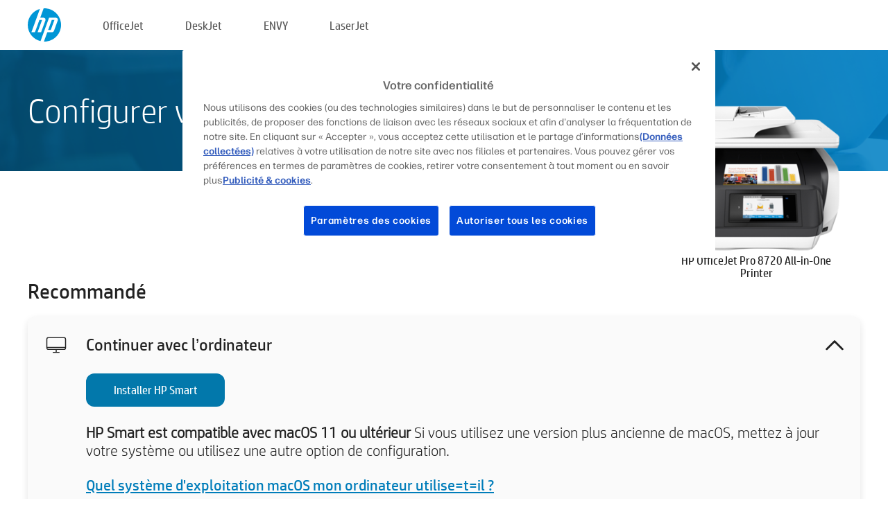

--- FILE ---
content_type: text/html;charset=UTF-8
request_url: https://123.hp.com/ca/fr/devices/ojpro8720;jsessionid=24E1FCADED69DE3FDC79B62D81F30309;jsessionid=7655A725B06080DF41DA406EBC70DC3B;jsessionid=54CECD222BED1A94E0EF997DF234E54B;jsessionid=95D5EDD1106112D52FCE1A7A16FECECA;jsessionid=4C2B7BA8F725D263EE802736232B667B;jsessionid=9FC4E3D66CF7FA1A66B6610DCEE399DB;jsessionid=D6657DA7DE73F0E238ABE22481CEE19A;jsessionid=64D28FE187E56E640DB41F7D0CE4932C;jsessionid=89A988AF8B8BB2523CEF1541D6BE6D95;jsessionid=FA5CE235F6DC824BF0A7F729695973D5;jsessionid=D3F9B3743AE9E2CBD02FB15DFE30ADB6;jsessionid=983AE43890BC136292C2F742948BA84F;jsessionid=E45F5C4FC026EBFD0C99C7F0734E452F;jsessionid=F1E1D79C54264FC022B027A137488B68;jsessionid=D121B86B5BFD5455E88A849869A57B09
body_size: 8483
content:
<!doctype html>
<html
  country="CA" lang="fr" dir="ltr"
>
  <head>
    
    <meta content="IE=edge" http-equiv="X-UA-Compatible" />
    <meta content="hpi" name="company_code" />
    <meta content="IPG" name="bu" />
    <meta content="text/html; charset=UTF-8" http-equiv="Content-Type" />
    <!-- <meta content="Welcome to the simplest way to setup your printer from a computer or mobile device. Easily download software, connect to a network, and print across devices." name="description" /> -->
    <meta name="description" content="Bienvenue sur le site web HP® Official pour configurer votre imprimante.  Démarrez votre nouvelle imprimante en téléchargeant le logiciel.  Vous pourrez connecter votre imprimante à un réseau et imprimer avec des appareils." />
    <meta content="hpexpnontridion" name="hp_design_version" />
    <meta
      content="hp drivers, hp driver, hp downloads, hp download drivers, hp printer drivers, hp printers drivers, hp scanner drivers, hp printer driver, hp print drivers, hp printer drivers download"
      name="keywords"
    />
    <meta content="support.drivers" name="lifecycle" />
    <meta content="Solutions" name="page_content" />
    <meta content="follow, index" name="robots" />
    <meta content="Segment Neutral" name="segment" />
    <meta name="target_country" content="ca" />
    <meta content=" R11849 " name="web_section_id" />
    <meta content="True" name="HandheldFriendly" />
    <meta content="width=device-width, initial-scale=1.0" name="viewport" />

    <!-- CSS  -->
    <link media="screen" rel="stylesheet" href="/resources/assets/css/page/123fontstyles.css" />
    <link media="screen" rel="stylesheet" href="/resources/assets/dist/application.min.css" />
    <link rel="stylesheet" href="/resources/assets/css/vendor/jquery.typeahead.min.css" type="text/css" />

    <!--  JavaScript -->
    <script src="/resources/assets/js/vendor/jquery/jquery-3.7.1.min.js"></script>

    <script defer="defer" src="/resources/assets/js/vendor/jquery/can.jquery.min.js" type="text/javascript"></script>

    <script async src="//www.hp.com/cma/ng/lib/exceptions/privacy-banner.js"></script>
    <script defer="defer" src="/resources/assets/js/page/tooltipster.main.min.js" type="text/javascript"></script>
    <script
      defer="defer"
      src="/resources/assets/js/page/tooltipster.bundle.min.js"
      type="text/javascript"
    ></script>
    <script defer="defer" src="https://www8.hp.com/caas/header-footer/ca/fr/default/latest.r?contentType=js&amp;hide_country_selector=true" type="text/javascript"></script>
    <script defer="defer" src="/resources/assets/js/vendor/base.min.js" type="text/javascript"></script>
    <script defer="defer" src="/resources/assets/dist/application.min.js" type="text/javascript"></script>

    <script type="text/javascript">
      //UDL Analytics - GTM tag
      (function (w, d, s, l, i) {
        w[l] = w[l] || [];
        w[l].push({
          "gtm.start": new Date().getTime(),
          event: "gtm.js",
        });
        var f = d.getElementsByTagName(s)[0],
          j = d.createElement(s),
          dl = l != "dataLayer" ? "&amp;l=" + l : "";
        j.async = true;
        j.src = "https://www.googletagmanager.com/gtm.js?id=" + i + dl;
        f.parentNode.insertBefore(j, f);
      })(window, document, "script", "dataLayer", "GTM-MZXB4R4");
    </script>
  
    <title>123.hp.com - HP OfficeJet Pro 8720 All-in-One Printer HP Smart</title>
    <link rel="stylesheet" href="/resources/assets/css/page/flex-design.css" type="text/css" />
    <link rel="stylesheet" href="/resources/assets/css/page/desktop-hp+-windows.css" type="text/css" />
    <link rel="stylesheet" href="/resources/assets/css/page/swls-delay.css" type="text/css" />
    <link rel="stylesheet" href="/resources/assets/css/page/desktop-unified.css" type="text/css" />
    <script defer="defer" src="/resources/assets/js/page/common.js" type="text/javascript"></script>
    <script defer="defer" src="/resources/assets/js/page/flex-design.js" type="text/javascript"></script>
    <script
      defer="defer"
      src="/resources/assets/js/page/desktop-offline-driver.js"
      type="text/javascript"
    ></script>
    <script defer="defer" src="/resources/assets/js/page/desktop-hp+-windows.js" type="text/javascript"></script>
    <script defer="defer" src="/resources/assets/js/page/desktop-unified.js" type="text/javascript"></script>
    <script src="https://cdn.optimizely.com/js/11773710518.js"></script>
    <script type="text/javascript">
      /*<![CDATA[*/
      var printerTroubleshootUrl = "https:\/\/support.hp.com\/printer-setup";
      var printerVideoUrl = "https:\/\/support.hp.com";
      var airPrintSupportUrl = "https:\/\/support.hp.com\/document\/ish_1946968-1947068-16";
      var macVersionSupportUrl = "https:\/\/support.apple.com\/109033";
      var appStoreUrl = "macappstore:\/\/apps.apple.com\/us\/app\/hp-smart\/id1474276998?mt=12";
      var osType = "os x";
      var printerSetupUrl = "https:\/\/support.hp.com\/ca-fr\/printer-setup";
      var deviceId = "ojpro8720";
      var deviceName = "HP OfficeJet Pro 8720 All-in-One Printer";
      var goToHpUrl = "https:\/\/h20180.www2.hp.com\/apps\/Nav?h_product=known\u0026h_client=S-A-10020-1\u0026h_lang=fr\u0026h_cc=ca\u0026h_pagetype=s-002";
      var localePath = "\/ca\/fr";
      /*]]>*/
    </script>
    <script type="text/javascript">
      var pageName = "desktop-unified";
      if (deviceId !== "") {
        pageName = pageName + "_" + deviceId.toLowerCase();
      }

      dataLayer.push({
        event: "e_pageView",
        pageNameL5: pageName,
      });
    </script>
  </head>
  <body>
    <div
      class="header-123"
      id="header-123"
    >
      <div class="header-container">
        <div class="hp-logo">
          <a
            href="/ca/fr/"
            title="123.hp.com - Configuration d&#39;imprimante à partir du site HP® Official"
          >
            <img alt="123.hp.com - Configuration d&#39;imprimante à partir du site HP® Official" src="/resources/assets/img/hp-logo.svg" />
          </a>
        </div>
        <ul class="header-menu">
          <li>
            <a href="/ca/fr/printers/officejet"
              >OfficeJet</a
            >
          </li>
          <li>
            <a href="/ca/fr/printers/deskjet"
              >DeskJet</a
            >
          </li>
          <li>
            <a href="/ca/fr/printers/envy">ENVY</a>
          </li>
          <li>
            <a href="/ca/fr/printers/laserjet"
              >LaserJet</a
            >
          </li>
        </ul>
      </div>
    </div>
    <div>
      <input id="supportUrl" value="https://h20180.www2.hp.com/apps/Nav?h_product=7902033&amp;h_client=S-A-10020-1&amp;h_lang=fr&amp;h_cc=ca&amp;h_pagetype=s-002" type="hidden" />
      <input id="languageDirection" value="ltr" type="hidden" />
      <input id="lang" value="fr" type="hidden" />
      <input id="hpContact" value="" type="hidden" />
    </div>
    <div id="one23-overlay"></div>
    <main class="vertical">
      <div class="horizontal centered standard-bg">
        <div class="main-content horizontal grow space-between">
          <div class="page-header vertical centered">
            <div>Configurer votre nouvelle imprimante HP</div>
          </div>
          
        </div>
      </div>
      <div class="hpplus-bg-white horizontal centered">
        <div class="main-content vertical">
          <div class="vertical side-images">
            <div class="printer-container">
              
              <img
                alt="printer"
                class="printer-image"
                src="/resources/printer_images/OJPRO8720/290x245.png"
              />
              <div class="printer-title">HP OfficeJet Pro 8720 All-in-One Printer</div>
            </div>
          </div>
          <div class="vertical ie-wrap-fix">
            <div class="install-list">
              <div class="list-header">Recommandé</div>
              <div class="list-item vertical" id="hpsmart-card">
                <div class="list-header arrow-header open">
                  <div class="list-header-left">
                    <div class="list-header-icon img-container">
                      <img src="/resources/assets/img/all_in_one.svg" />
                    </div>
                    <div>Continuer avec l’ordinateur</div>
                  </div>
                  <div class="list-header-right">
                    <img src="/resources/assets/img/chevron_down_black.svg" />
                  </div>
                </div>
                <div class="list-content vertical wrap-sm open">
                  <div>
                    <button
                      class="btn btn-blue"
                      id="hpsmart-download"
                    >Installer HP Smart</button>
                  </div>
                  <div class="text-main"><b>HP Smart est compatible avec macOS 11 ou ultérieur</b> Si vous utilisez une version plus ancienne de macOS, mettez à jour votre système ou utilisez une autre option de configuration.</div>
                  <div class="text-main">
                    <a id="mac-version-url">Quel système d&#39;exploitation macOS mon ordinateur utilise=t=il ?</a>
                  </div>
                </div>
              </div>
              <div
                class="list-header"
              >Autres possibilités de configuration</div>
              <div class="list-item vertical" id="mobile-card">
                <div class="list-header arrow-header open">
                  <div class="list-header-left">
                    <div class="list-header-icon img-container icon-thin">
                      <img src="/resources/assets/img/mobile.svg" />
                    </div>
                    <div>Passer à un appareil mobile</div>
                  </div>
                  <div class="list-header-right">
                    <img src="/resources/assets/img/chevron_down_black.svg" />
                  </div>
                </div>
                <div class="list-content horizontal open">
                  <div class="horizontal">
                    <div class="bordered-qr-code img-container">
                      <img src="/resources/assets/img/123_qr_code.svg" />
                    </div>
                    <div class="vertical appstore-images space-around" id="app-store-images">
                      <img alt="Mac" id="macBadge" src="/resources/assets/img/app_store/ios/fr_CA.svg" />
                      <img alt="Android" id="androidBadge" src="/resources/assets/img/app_store/android/fr_CA.png" />
                    </div>
                  </div>
                  <div class="vertical ie-wrap-fix">
                    <div class="text-main">Utilisez un appareil mobile pour la configuration initiale de l'imprimante, y compris la connexion au réseau. <b>Numérisez le code QR pour commencer.</b></div>
                  </div>
                </div>
              </div>
              <div class="list-item vertical" id="easystart-card">
                <div class="list-header arrow-header open">
                  <div class="list-header-left">
                    <div class="list-header-icon img-container icon-thin">
                      <img src="/resources/assets/img/apple.svg" />
                    </div>
                    <div>Imprimer en utilisant HP Easy Start</div>
                  </div>
                  <div class="list-header-right">
                    <img src="/resources/assets/img/chevron_down_black.svg" />
                  </div>
                </div>
                <div class="list-content vertical open">
                  <div>
                    <button
                      class="btn btn-blue"
                      id="easystart-download"
                    >Installez HP Easy Start</button>
                  </div>
                  <div class="text-main">HP Easy Start connecte votre imprimante à un appareil, installe les pilotes d'impression et configure les fonctions de numérisation (le cas échéant).</div>
                </div>
              </div>
              
            </div>
            <div class="support-list">
              <div class="support-item troubleshoot">
                <div class="support-header horizontal support-header-printer">
                  <div class="support-header-icon">
                    <img src="/resources/assets/img/support_icon_printer.svg" />
                  </div>
                  <div class="support-note">Besoin d'aide pour résoudre les problèmes de configuration de l'imprimante ?<br> <a id="printer-troubleshoot-url">Résoudre les problèmes d'installation</a></div>
                </div>
              </div>
              <div class="support-item video">
                <div class="support-header horizontal support-header-printer">
                  <div class="support-header-icon">
                    <img src="/resources/assets/img/support_icon_video.svg" />
                  </div>
                  <div class="support-note">Plus d'informations et de vidéos sur la configuration<br> <a id="printer-setup-url">Consulter HP Support</a></div>
                </div>
              </div>
            </div>
          </div>
          <div id="country-selector-container">
      <div
        id="country-selector"
      >
        <i
          id="tooltip-image"
          class="sprite-sheet-flags sprite-flag sprite-flag-ca"
        ></i>
        <a class="tooltip country-tooltip" id="tooltip-text">Canada - Français</a>
        <div class="down-tooltip" id="country-selector-tooltip" style="left: 0px; bottom: 35px; display: none">
          <div id="supported-countries">
      <div>
        <div>
          <div class="country-selector-header">Sélectionnez votre emplacement/langue</div>
          <table class="country-selector-table">
            <!-- Row 1 -->
            <tr>
              <td id="country-item">
      <div>
        <i
          class="sprite-sheet-flags sprite-flag sprite-flag-au"
        ></i>
        <a
          href="/au/en/devices/ojpro8720;jsessionid=24E1FCADED69DE3FDC79B62D81F30309;jsessionid=7655A725B06080DF41DA406EBC70DC3B;jsessionid=54CECD222BED1A94E0EF997DF234E54B;jsessionid=95D5EDD1106112D52FCE1A7A16FECECA;jsessionid=4C2B7BA8F725D263EE802736232B667B;jsessionid=9FC4E3D66CF7FA1A66B6610DCEE399DB;jsessionid=D6657DA7DE73F0E238ABE22481CEE19A;jsessionid=64D28FE187E56E640DB41F7D0CE4932C;jsessionid=89A988AF8B8BB2523CEF1541D6BE6D95;jsessionid=FA5CE235F6DC824BF0A7F729695973D5;jsessionid=D3F9B3743AE9E2CBD02FB15DFE30ADB6;jsessionid=983AE43890BC136292C2F742948BA84F;jsessionid=E45F5C4FC026EBFD0C99C7F0734E452F;jsessionid=F1E1D79C54264FC022B027A137488B68;jsessionid=D121B86B5BFD5455E88A849869A57B09"
          id="au_en"
        >Australia</a>
      </div>
    </td>
              <td id="country-item">
      <div>
        <i
          class="sprite-sheet-flags sprite-flag sprite-flag-in"
        ></i>
        <a
          href="/in/en/devices/ojpro8720;jsessionid=24E1FCADED69DE3FDC79B62D81F30309;jsessionid=7655A725B06080DF41DA406EBC70DC3B;jsessionid=54CECD222BED1A94E0EF997DF234E54B;jsessionid=95D5EDD1106112D52FCE1A7A16FECECA;jsessionid=4C2B7BA8F725D263EE802736232B667B;jsessionid=9FC4E3D66CF7FA1A66B6610DCEE399DB;jsessionid=D6657DA7DE73F0E238ABE22481CEE19A;jsessionid=64D28FE187E56E640DB41F7D0CE4932C;jsessionid=89A988AF8B8BB2523CEF1541D6BE6D95;jsessionid=FA5CE235F6DC824BF0A7F729695973D5;jsessionid=D3F9B3743AE9E2CBD02FB15DFE30ADB6;jsessionid=983AE43890BC136292C2F742948BA84F;jsessionid=E45F5C4FC026EBFD0C99C7F0734E452F;jsessionid=F1E1D79C54264FC022B027A137488B68;jsessionid=D121B86B5BFD5455E88A849869A57B09"
          id="in_en"
        >India</a>
      </div>
    </td>
              <td id="country-item">
      <div>
        <i
          class="sprite-sheet-flags sprite-flag sprite-flag-pl"
        ></i>
        <a
          href="/pl/pl/devices/ojpro8720;jsessionid=24E1FCADED69DE3FDC79B62D81F30309;jsessionid=7655A725B06080DF41DA406EBC70DC3B;jsessionid=54CECD222BED1A94E0EF997DF234E54B;jsessionid=95D5EDD1106112D52FCE1A7A16FECECA;jsessionid=4C2B7BA8F725D263EE802736232B667B;jsessionid=9FC4E3D66CF7FA1A66B6610DCEE399DB;jsessionid=D6657DA7DE73F0E238ABE22481CEE19A;jsessionid=64D28FE187E56E640DB41F7D0CE4932C;jsessionid=89A988AF8B8BB2523CEF1541D6BE6D95;jsessionid=FA5CE235F6DC824BF0A7F729695973D5;jsessionid=D3F9B3743AE9E2CBD02FB15DFE30ADB6;jsessionid=983AE43890BC136292C2F742948BA84F;jsessionid=E45F5C4FC026EBFD0C99C7F0734E452F;jsessionid=F1E1D79C54264FC022B027A137488B68;jsessionid=D121B86B5BFD5455E88A849869A57B09"
          id="pl_pl"
        >Polska</a>
      </div>
    </td>
              <td id="country-item">
      <div>
        <i
          class="sprite-sheet-flags sprite-flag sprite-flag-us"
        ></i>
        <a
          href="/us/en/devices/ojpro8720;jsessionid=24E1FCADED69DE3FDC79B62D81F30309;jsessionid=7655A725B06080DF41DA406EBC70DC3B;jsessionid=54CECD222BED1A94E0EF997DF234E54B;jsessionid=95D5EDD1106112D52FCE1A7A16FECECA;jsessionid=4C2B7BA8F725D263EE802736232B667B;jsessionid=9FC4E3D66CF7FA1A66B6610DCEE399DB;jsessionid=D6657DA7DE73F0E238ABE22481CEE19A;jsessionid=64D28FE187E56E640DB41F7D0CE4932C;jsessionid=89A988AF8B8BB2523CEF1541D6BE6D95;jsessionid=FA5CE235F6DC824BF0A7F729695973D5;jsessionid=D3F9B3743AE9E2CBD02FB15DFE30ADB6;jsessionid=983AE43890BC136292C2F742948BA84F;jsessionid=E45F5C4FC026EBFD0C99C7F0734E452F;jsessionid=F1E1D79C54264FC022B027A137488B68;jsessionid=D121B86B5BFD5455E88A849869A57B09"
          id="us_en"
        >United States</a>
      </div>
    </td>
            </tr>

            <!-- Row 2 -->
            <tr>
              <td id="country-item">
      <div>
        <i
          class="sprite-sheet-flags sprite-flag sprite-flag-at"
        ></i>
        <a
          href="/at/de/devices/ojpro8720;jsessionid=24E1FCADED69DE3FDC79B62D81F30309;jsessionid=7655A725B06080DF41DA406EBC70DC3B;jsessionid=54CECD222BED1A94E0EF997DF234E54B;jsessionid=95D5EDD1106112D52FCE1A7A16FECECA;jsessionid=4C2B7BA8F725D263EE802736232B667B;jsessionid=9FC4E3D66CF7FA1A66B6610DCEE399DB;jsessionid=D6657DA7DE73F0E238ABE22481CEE19A;jsessionid=64D28FE187E56E640DB41F7D0CE4932C;jsessionid=89A988AF8B8BB2523CEF1541D6BE6D95;jsessionid=FA5CE235F6DC824BF0A7F729695973D5;jsessionid=D3F9B3743AE9E2CBD02FB15DFE30ADB6;jsessionid=983AE43890BC136292C2F742948BA84F;jsessionid=E45F5C4FC026EBFD0C99C7F0734E452F;jsessionid=F1E1D79C54264FC022B027A137488B68;jsessionid=D121B86B5BFD5455E88A849869A57B09"
          id="at_de"
        >Austria</a>
      </div>
    </td>
              <td id="country-item">
      <div>
        <i
          class="sprite-sheet-flags sprite-flag sprite-flag-ie"
        ></i>
        <a
          href="/ie/en/devices/ojpro8720;jsessionid=24E1FCADED69DE3FDC79B62D81F30309;jsessionid=7655A725B06080DF41DA406EBC70DC3B;jsessionid=54CECD222BED1A94E0EF997DF234E54B;jsessionid=95D5EDD1106112D52FCE1A7A16FECECA;jsessionid=4C2B7BA8F725D263EE802736232B667B;jsessionid=9FC4E3D66CF7FA1A66B6610DCEE399DB;jsessionid=D6657DA7DE73F0E238ABE22481CEE19A;jsessionid=64D28FE187E56E640DB41F7D0CE4932C;jsessionid=89A988AF8B8BB2523CEF1541D6BE6D95;jsessionid=FA5CE235F6DC824BF0A7F729695973D5;jsessionid=D3F9B3743AE9E2CBD02FB15DFE30ADB6;jsessionid=983AE43890BC136292C2F742948BA84F;jsessionid=E45F5C4FC026EBFD0C99C7F0734E452F;jsessionid=F1E1D79C54264FC022B027A137488B68;jsessionid=D121B86B5BFD5455E88A849869A57B09"
          id="ie_en"
        >Ireland</a>
      </div>
    </td>
              <td id="country-item">
      <div>
        <i
          class="sprite-sheet-flags sprite-flag sprite-flag-pt"
        ></i>
        <a
          href="/pt/pt/devices/ojpro8720;jsessionid=24E1FCADED69DE3FDC79B62D81F30309;jsessionid=7655A725B06080DF41DA406EBC70DC3B;jsessionid=54CECD222BED1A94E0EF997DF234E54B;jsessionid=95D5EDD1106112D52FCE1A7A16FECECA;jsessionid=4C2B7BA8F725D263EE802736232B667B;jsessionid=9FC4E3D66CF7FA1A66B6610DCEE399DB;jsessionid=D6657DA7DE73F0E238ABE22481CEE19A;jsessionid=64D28FE187E56E640DB41F7D0CE4932C;jsessionid=89A988AF8B8BB2523CEF1541D6BE6D95;jsessionid=FA5CE235F6DC824BF0A7F729695973D5;jsessionid=D3F9B3743AE9E2CBD02FB15DFE30ADB6;jsessionid=983AE43890BC136292C2F742948BA84F;jsessionid=E45F5C4FC026EBFD0C99C7F0734E452F;jsessionid=F1E1D79C54264FC022B027A137488B68;jsessionid=D121B86B5BFD5455E88A849869A57B09"
          id="pt_pt"
        >Portugal</a>
      </div>
    </td>
              <td id="country-item">
      <div>
        <i
          class="sprite-sheet-flags sprite-flag sprite-flag-bg"
        ></i>
        <a
          href="/bg/bg/devices/ojpro8720;jsessionid=24E1FCADED69DE3FDC79B62D81F30309;jsessionid=7655A725B06080DF41DA406EBC70DC3B;jsessionid=54CECD222BED1A94E0EF997DF234E54B;jsessionid=95D5EDD1106112D52FCE1A7A16FECECA;jsessionid=4C2B7BA8F725D263EE802736232B667B;jsessionid=9FC4E3D66CF7FA1A66B6610DCEE399DB;jsessionid=D6657DA7DE73F0E238ABE22481CEE19A;jsessionid=64D28FE187E56E640DB41F7D0CE4932C;jsessionid=89A988AF8B8BB2523CEF1541D6BE6D95;jsessionid=FA5CE235F6DC824BF0A7F729695973D5;jsessionid=D3F9B3743AE9E2CBD02FB15DFE30ADB6;jsessionid=983AE43890BC136292C2F742948BA84F;jsessionid=E45F5C4FC026EBFD0C99C7F0734E452F;jsessionid=F1E1D79C54264FC022B027A137488B68;jsessionid=D121B86B5BFD5455E88A849869A57B09"
          id="bg_bg"
        >България</a>
      </div>
    </td>
            </tr>

            <!-- Row 3 -->
            <tr>
              <td id="country-item">
      <div>
        <i
          class="sprite-sheet-flags sprite-flag sprite-flag-be"
        ></i>
        <a
          href="/be/nl/devices/ojpro8720;jsessionid=24E1FCADED69DE3FDC79B62D81F30309;jsessionid=7655A725B06080DF41DA406EBC70DC3B;jsessionid=54CECD222BED1A94E0EF997DF234E54B;jsessionid=95D5EDD1106112D52FCE1A7A16FECECA;jsessionid=4C2B7BA8F725D263EE802736232B667B;jsessionid=9FC4E3D66CF7FA1A66B6610DCEE399DB;jsessionid=D6657DA7DE73F0E238ABE22481CEE19A;jsessionid=64D28FE187E56E640DB41F7D0CE4932C;jsessionid=89A988AF8B8BB2523CEF1541D6BE6D95;jsessionid=FA5CE235F6DC824BF0A7F729695973D5;jsessionid=D3F9B3743AE9E2CBD02FB15DFE30ADB6;jsessionid=983AE43890BC136292C2F742948BA84F;jsessionid=E45F5C4FC026EBFD0C99C7F0734E452F;jsessionid=F1E1D79C54264FC022B027A137488B68;jsessionid=D121B86B5BFD5455E88A849869A57B09"
          id="be_nl"
        >België</a>
      </div>
    </td>
              <td id="country-item">
      <div>
        <i
          class="sprite-sheet-flags sprite-flag sprite-flag-it"
        ></i>
        <a
          href="/it/it/devices/ojpro8720;jsessionid=24E1FCADED69DE3FDC79B62D81F30309;jsessionid=7655A725B06080DF41DA406EBC70DC3B;jsessionid=54CECD222BED1A94E0EF997DF234E54B;jsessionid=95D5EDD1106112D52FCE1A7A16FECECA;jsessionid=4C2B7BA8F725D263EE802736232B667B;jsessionid=9FC4E3D66CF7FA1A66B6610DCEE399DB;jsessionid=D6657DA7DE73F0E238ABE22481CEE19A;jsessionid=64D28FE187E56E640DB41F7D0CE4932C;jsessionid=89A988AF8B8BB2523CEF1541D6BE6D95;jsessionid=FA5CE235F6DC824BF0A7F729695973D5;jsessionid=D3F9B3743AE9E2CBD02FB15DFE30ADB6;jsessionid=983AE43890BC136292C2F742948BA84F;jsessionid=E45F5C4FC026EBFD0C99C7F0734E452F;jsessionid=F1E1D79C54264FC022B027A137488B68;jsessionid=D121B86B5BFD5455E88A849869A57B09"
          id="it_it"
        >Italia</a>
      </div>
    </td>
              <td id="country-item">
      <div>
        <i
          class="sprite-sheet-flags sprite-flag sprite-flag-pr"
        ></i>
        <a
          href="/pr/en/devices/ojpro8720;jsessionid=24E1FCADED69DE3FDC79B62D81F30309;jsessionid=7655A725B06080DF41DA406EBC70DC3B;jsessionid=54CECD222BED1A94E0EF997DF234E54B;jsessionid=95D5EDD1106112D52FCE1A7A16FECECA;jsessionid=4C2B7BA8F725D263EE802736232B667B;jsessionid=9FC4E3D66CF7FA1A66B6610DCEE399DB;jsessionid=D6657DA7DE73F0E238ABE22481CEE19A;jsessionid=64D28FE187E56E640DB41F7D0CE4932C;jsessionid=89A988AF8B8BB2523CEF1541D6BE6D95;jsessionid=FA5CE235F6DC824BF0A7F729695973D5;jsessionid=D3F9B3743AE9E2CBD02FB15DFE30ADB6;jsessionid=983AE43890BC136292C2F742948BA84F;jsessionid=E45F5C4FC026EBFD0C99C7F0734E452F;jsessionid=F1E1D79C54264FC022B027A137488B68;jsessionid=D121B86B5BFD5455E88A849869A57B09"
          id="pr_en"
        >Puerto Rico</a>
      </div>
    </td>
              <td id="country-item">
      <div>
        <i
          class="sprite-sheet-flags sprite-flag sprite-flag-gr"
        ></i>
        <a
          href="/gr/el/devices/ojpro8720;jsessionid=24E1FCADED69DE3FDC79B62D81F30309;jsessionid=7655A725B06080DF41DA406EBC70DC3B;jsessionid=54CECD222BED1A94E0EF997DF234E54B;jsessionid=95D5EDD1106112D52FCE1A7A16FECECA;jsessionid=4C2B7BA8F725D263EE802736232B667B;jsessionid=9FC4E3D66CF7FA1A66B6610DCEE399DB;jsessionid=D6657DA7DE73F0E238ABE22481CEE19A;jsessionid=64D28FE187E56E640DB41F7D0CE4932C;jsessionid=89A988AF8B8BB2523CEF1541D6BE6D95;jsessionid=FA5CE235F6DC824BF0A7F729695973D5;jsessionid=D3F9B3743AE9E2CBD02FB15DFE30ADB6;jsessionid=983AE43890BC136292C2F742948BA84F;jsessionid=E45F5C4FC026EBFD0C99C7F0734E452F;jsessionid=F1E1D79C54264FC022B027A137488B68;jsessionid=D121B86B5BFD5455E88A849869A57B09"
          id="gr_el"
        >Ελλάδα</a>
      </div>
    </td>
            </tr>

            <!-- Row 4 -->
            <tr>
              <td id="country-item">
      <div>
        <i
          class="sprite-sheet-flags sprite-flag sprite-flag-be"
        ></i>
        <a
          href="/be/fr/devices/ojpro8720;jsessionid=24E1FCADED69DE3FDC79B62D81F30309;jsessionid=7655A725B06080DF41DA406EBC70DC3B;jsessionid=54CECD222BED1A94E0EF997DF234E54B;jsessionid=95D5EDD1106112D52FCE1A7A16FECECA;jsessionid=4C2B7BA8F725D263EE802736232B667B;jsessionid=9FC4E3D66CF7FA1A66B6610DCEE399DB;jsessionid=D6657DA7DE73F0E238ABE22481CEE19A;jsessionid=64D28FE187E56E640DB41F7D0CE4932C;jsessionid=89A988AF8B8BB2523CEF1541D6BE6D95;jsessionid=FA5CE235F6DC824BF0A7F729695973D5;jsessionid=D3F9B3743AE9E2CBD02FB15DFE30ADB6;jsessionid=983AE43890BC136292C2F742948BA84F;jsessionid=E45F5C4FC026EBFD0C99C7F0734E452F;jsessionid=F1E1D79C54264FC022B027A137488B68;jsessionid=D121B86B5BFD5455E88A849869A57B09"
          id="be_fr"
        >Belgique</a>
      </div>
    </td>
              <td id="country-item">
      <div>
        <i
          class="sprite-sheet-flags sprite-flag sprite-flag-lv"
        ></i>
        <a
          href="/lv/lv/devices/ojpro8720;jsessionid=24E1FCADED69DE3FDC79B62D81F30309;jsessionid=7655A725B06080DF41DA406EBC70DC3B;jsessionid=54CECD222BED1A94E0EF997DF234E54B;jsessionid=95D5EDD1106112D52FCE1A7A16FECECA;jsessionid=4C2B7BA8F725D263EE802736232B667B;jsessionid=9FC4E3D66CF7FA1A66B6610DCEE399DB;jsessionid=D6657DA7DE73F0E238ABE22481CEE19A;jsessionid=64D28FE187E56E640DB41F7D0CE4932C;jsessionid=89A988AF8B8BB2523CEF1541D6BE6D95;jsessionid=FA5CE235F6DC824BF0A7F729695973D5;jsessionid=D3F9B3743AE9E2CBD02FB15DFE30ADB6;jsessionid=983AE43890BC136292C2F742948BA84F;jsessionid=E45F5C4FC026EBFD0C99C7F0734E452F;jsessionid=F1E1D79C54264FC022B027A137488B68;jsessionid=D121B86B5BFD5455E88A849869A57B09"
          id="lv_lv"
        >Latvija</a>
      </div>
    </td>
              <td id="country-item">
      <div>
        <i
          class="sprite-sheet-flags sprite-flag sprite-flag-ro"
        ></i>
        <a
          href="/ro/ro/devices/ojpro8720;jsessionid=24E1FCADED69DE3FDC79B62D81F30309;jsessionid=7655A725B06080DF41DA406EBC70DC3B;jsessionid=54CECD222BED1A94E0EF997DF234E54B;jsessionid=95D5EDD1106112D52FCE1A7A16FECECA;jsessionid=4C2B7BA8F725D263EE802736232B667B;jsessionid=9FC4E3D66CF7FA1A66B6610DCEE399DB;jsessionid=D6657DA7DE73F0E238ABE22481CEE19A;jsessionid=64D28FE187E56E640DB41F7D0CE4932C;jsessionid=89A988AF8B8BB2523CEF1541D6BE6D95;jsessionid=FA5CE235F6DC824BF0A7F729695973D5;jsessionid=D3F9B3743AE9E2CBD02FB15DFE30ADB6;jsessionid=983AE43890BC136292C2F742948BA84F;jsessionid=E45F5C4FC026EBFD0C99C7F0734E452F;jsessionid=F1E1D79C54264FC022B027A137488B68;jsessionid=D121B86B5BFD5455E88A849869A57B09"
          id="ro_ro"
        >România</a>
      </div>
    </td>
              <td id="country-item">
      <div>
        <i
          class="sprite-sheet-flags sprite-flag sprite-flag-cy"
        ></i>
        <a
          href="/cy/el/devices/ojpro8720;jsessionid=24E1FCADED69DE3FDC79B62D81F30309;jsessionid=7655A725B06080DF41DA406EBC70DC3B;jsessionid=54CECD222BED1A94E0EF997DF234E54B;jsessionid=95D5EDD1106112D52FCE1A7A16FECECA;jsessionid=4C2B7BA8F725D263EE802736232B667B;jsessionid=9FC4E3D66CF7FA1A66B6610DCEE399DB;jsessionid=D6657DA7DE73F0E238ABE22481CEE19A;jsessionid=64D28FE187E56E640DB41F7D0CE4932C;jsessionid=89A988AF8B8BB2523CEF1541D6BE6D95;jsessionid=FA5CE235F6DC824BF0A7F729695973D5;jsessionid=D3F9B3743AE9E2CBD02FB15DFE30ADB6;jsessionid=983AE43890BC136292C2F742948BA84F;jsessionid=E45F5C4FC026EBFD0C99C7F0734E452F;jsessionid=F1E1D79C54264FC022B027A137488B68;jsessionid=D121B86B5BFD5455E88A849869A57B09"
          id="cy_el"
        >Κύπρος</a>
      </div>
    </td>
            </tr>

            <!-- Row 5 -->
            <tr>
              <td id="country-item">
      <div>
        <i
          class="sprite-sheet-flags sprite-flag sprite-flag-br"
        ></i>
        <a
          href="/br/pt/devices/ojpro8720;jsessionid=24E1FCADED69DE3FDC79B62D81F30309;jsessionid=7655A725B06080DF41DA406EBC70DC3B;jsessionid=54CECD222BED1A94E0EF997DF234E54B;jsessionid=95D5EDD1106112D52FCE1A7A16FECECA;jsessionid=4C2B7BA8F725D263EE802736232B667B;jsessionid=9FC4E3D66CF7FA1A66B6610DCEE399DB;jsessionid=D6657DA7DE73F0E238ABE22481CEE19A;jsessionid=64D28FE187E56E640DB41F7D0CE4932C;jsessionid=89A988AF8B8BB2523CEF1541D6BE6D95;jsessionid=FA5CE235F6DC824BF0A7F729695973D5;jsessionid=D3F9B3743AE9E2CBD02FB15DFE30ADB6;jsessionid=983AE43890BC136292C2F742948BA84F;jsessionid=E45F5C4FC026EBFD0C99C7F0734E452F;jsessionid=F1E1D79C54264FC022B027A137488B68;jsessionid=D121B86B5BFD5455E88A849869A57B09"
          id="br_pt"
        >Brasil</a>
      </div>
    </td>
              <td id="country-item">
      <div>
        <i
          class="sprite-sheet-flags sprite-flag sprite-flag-lt"
        ></i>
        <a
          href="/lt/lt/devices/ojpro8720;jsessionid=24E1FCADED69DE3FDC79B62D81F30309;jsessionid=7655A725B06080DF41DA406EBC70DC3B;jsessionid=54CECD222BED1A94E0EF997DF234E54B;jsessionid=95D5EDD1106112D52FCE1A7A16FECECA;jsessionid=4C2B7BA8F725D263EE802736232B667B;jsessionid=9FC4E3D66CF7FA1A66B6610DCEE399DB;jsessionid=D6657DA7DE73F0E238ABE22481CEE19A;jsessionid=64D28FE187E56E640DB41F7D0CE4932C;jsessionid=89A988AF8B8BB2523CEF1541D6BE6D95;jsessionid=FA5CE235F6DC824BF0A7F729695973D5;jsessionid=D3F9B3743AE9E2CBD02FB15DFE30ADB6;jsessionid=983AE43890BC136292C2F742948BA84F;jsessionid=E45F5C4FC026EBFD0C99C7F0734E452F;jsessionid=F1E1D79C54264FC022B027A137488B68;jsessionid=D121B86B5BFD5455E88A849869A57B09"
          id="lt_lt"
        >Lietuva</a>
      </div>
    </td>
              <td id="country-item">
      <div>
        <i
          class="sprite-sheet-flags sprite-flag sprite-flag-ch"
        ></i>
        <a
          href="/ch/de/devices/ojpro8720;jsessionid=24E1FCADED69DE3FDC79B62D81F30309;jsessionid=7655A725B06080DF41DA406EBC70DC3B;jsessionid=54CECD222BED1A94E0EF997DF234E54B;jsessionid=95D5EDD1106112D52FCE1A7A16FECECA;jsessionid=4C2B7BA8F725D263EE802736232B667B;jsessionid=9FC4E3D66CF7FA1A66B6610DCEE399DB;jsessionid=D6657DA7DE73F0E238ABE22481CEE19A;jsessionid=64D28FE187E56E640DB41F7D0CE4932C;jsessionid=89A988AF8B8BB2523CEF1541D6BE6D95;jsessionid=FA5CE235F6DC824BF0A7F729695973D5;jsessionid=D3F9B3743AE9E2CBD02FB15DFE30ADB6;jsessionid=983AE43890BC136292C2F742948BA84F;jsessionid=E45F5C4FC026EBFD0C99C7F0734E452F;jsessionid=F1E1D79C54264FC022B027A137488B68;jsessionid=D121B86B5BFD5455E88A849869A57B09"
          id="ch_de"
        >Schweiz</a>
      </div>
    </td>
              <td id="country-item">
      <div>
        <i
          class="sprite-sheet-flags sprite-flag sprite-flag-ru"
        ></i>
        <a
          href="/ru/ru/devices/ojpro8720;jsessionid=24E1FCADED69DE3FDC79B62D81F30309;jsessionid=7655A725B06080DF41DA406EBC70DC3B;jsessionid=54CECD222BED1A94E0EF997DF234E54B;jsessionid=95D5EDD1106112D52FCE1A7A16FECECA;jsessionid=4C2B7BA8F725D263EE802736232B667B;jsessionid=9FC4E3D66CF7FA1A66B6610DCEE399DB;jsessionid=D6657DA7DE73F0E238ABE22481CEE19A;jsessionid=64D28FE187E56E640DB41F7D0CE4932C;jsessionid=89A988AF8B8BB2523CEF1541D6BE6D95;jsessionid=FA5CE235F6DC824BF0A7F729695973D5;jsessionid=D3F9B3743AE9E2CBD02FB15DFE30ADB6;jsessionid=983AE43890BC136292C2F742948BA84F;jsessionid=E45F5C4FC026EBFD0C99C7F0734E452F;jsessionid=F1E1D79C54264FC022B027A137488B68;jsessionid=D121B86B5BFD5455E88A849869A57B09"
          id="ru_ru"
        >Россия</a>
      </div>
    </td>
            </tr>

            <!-- Row 6 -->
            <tr>
              <td id="country-item">
      <div>
        <i
          class="sprite-sheet-flags sprite-flag sprite-flag-ca"
        ></i>
        <a
          href="/ca/en/devices/ojpro8720;jsessionid=24E1FCADED69DE3FDC79B62D81F30309;jsessionid=7655A725B06080DF41DA406EBC70DC3B;jsessionid=54CECD222BED1A94E0EF997DF234E54B;jsessionid=95D5EDD1106112D52FCE1A7A16FECECA;jsessionid=4C2B7BA8F725D263EE802736232B667B;jsessionid=9FC4E3D66CF7FA1A66B6610DCEE399DB;jsessionid=D6657DA7DE73F0E238ABE22481CEE19A;jsessionid=64D28FE187E56E640DB41F7D0CE4932C;jsessionid=89A988AF8B8BB2523CEF1541D6BE6D95;jsessionid=FA5CE235F6DC824BF0A7F729695973D5;jsessionid=D3F9B3743AE9E2CBD02FB15DFE30ADB6;jsessionid=983AE43890BC136292C2F742948BA84F;jsessionid=E45F5C4FC026EBFD0C99C7F0734E452F;jsessionid=F1E1D79C54264FC022B027A137488B68;jsessionid=D121B86B5BFD5455E88A849869A57B09"
          id="ca_en"
        >Canada</a>
      </div>
    </td>
              <td id="country-item">
      <div>
        <i
          class="sprite-sheet-flags sprite-flag sprite-flag-lu"
        ></i>
        <a
          href="/lu/fr/devices/ojpro8720;jsessionid=24E1FCADED69DE3FDC79B62D81F30309;jsessionid=7655A725B06080DF41DA406EBC70DC3B;jsessionid=54CECD222BED1A94E0EF997DF234E54B;jsessionid=95D5EDD1106112D52FCE1A7A16FECECA;jsessionid=4C2B7BA8F725D263EE802736232B667B;jsessionid=9FC4E3D66CF7FA1A66B6610DCEE399DB;jsessionid=D6657DA7DE73F0E238ABE22481CEE19A;jsessionid=64D28FE187E56E640DB41F7D0CE4932C;jsessionid=89A988AF8B8BB2523CEF1541D6BE6D95;jsessionid=FA5CE235F6DC824BF0A7F729695973D5;jsessionid=D3F9B3743AE9E2CBD02FB15DFE30ADB6;jsessionid=983AE43890BC136292C2F742948BA84F;jsessionid=E45F5C4FC026EBFD0C99C7F0734E452F;jsessionid=F1E1D79C54264FC022B027A137488B68;jsessionid=D121B86B5BFD5455E88A849869A57B09"
          id="lu_fr"
        >Luxembourg</a>
      </div>
    </td>
              <td id="country-item">
      <div>
        <i
          class="sprite-sheet-flags sprite-flag sprite-flag-si"
        ></i>
        <a
          href="/si/sl/devices/ojpro8720;jsessionid=24E1FCADED69DE3FDC79B62D81F30309;jsessionid=7655A725B06080DF41DA406EBC70DC3B;jsessionid=54CECD222BED1A94E0EF997DF234E54B;jsessionid=95D5EDD1106112D52FCE1A7A16FECECA;jsessionid=4C2B7BA8F725D263EE802736232B667B;jsessionid=9FC4E3D66CF7FA1A66B6610DCEE399DB;jsessionid=D6657DA7DE73F0E238ABE22481CEE19A;jsessionid=64D28FE187E56E640DB41F7D0CE4932C;jsessionid=89A988AF8B8BB2523CEF1541D6BE6D95;jsessionid=FA5CE235F6DC824BF0A7F729695973D5;jsessionid=D3F9B3743AE9E2CBD02FB15DFE30ADB6;jsessionid=983AE43890BC136292C2F742948BA84F;jsessionid=E45F5C4FC026EBFD0C99C7F0734E452F;jsessionid=F1E1D79C54264FC022B027A137488B68;jsessionid=D121B86B5BFD5455E88A849869A57B09"
          id="si_sl"
        >Slovenija</a>
      </div>
    </td>
              <td id="country-item">
      <div>
        <i
          class="sprite-sheet-flags sprite-flag sprite-flag-il"
        ></i>
        <a
          href="/il/he/devices/ojpro8720;jsessionid=24E1FCADED69DE3FDC79B62D81F30309;jsessionid=7655A725B06080DF41DA406EBC70DC3B;jsessionid=54CECD222BED1A94E0EF997DF234E54B;jsessionid=95D5EDD1106112D52FCE1A7A16FECECA;jsessionid=4C2B7BA8F725D263EE802736232B667B;jsessionid=9FC4E3D66CF7FA1A66B6610DCEE399DB;jsessionid=D6657DA7DE73F0E238ABE22481CEE19A;jsessionid=64D28FE187E56E640DB41F7D0CE4932C;jsessionid=89A988AF8B8BB2523CEF1541D6BE6D95;jsessionid=FA5CE235F6DC824BF0A7F729695973D5;jsessionid=D3F9B3743AE9E2CBD02FB15DFE30ADB6;jsessionid=983AE43890BC136292C2F742948BA84F;jsessionid=E45F5C4FC026EBFD0C99C7F0734E452F;jsessionid=F1E1D79C54264FC022B027A137488B68;jsessionid=D121B86B5BFD5455E88A849869A57B09"
          id="il_he"
        >עברית</a>
      </div>
    </td>
            </tr>

            <!-- Row 7 -->
            <tr>
              <td id="country-item">
      <div>
        <i
          class="sprite-sheet-flags sprite-flag sprite-flag-ca"
        ></i>
        <a
          href="/ca/fr/devices/ojpro8720;jsessionid=24E1FCADED69DE3FDC79B62D81F30309;jsessionid=7655A725B06080DF41DA406EBC70DC3B;jsessionid=54CECD222BED1A94E0EF997DF234E54B;jsessionid=95D5EDD1106112D52FCE1A7A16FECECA;jsessionid=4C2B7BA8F725D263EE802736232B667B;jsessionid=9FC4E3D66CF7FA1A66B6610DCEE399DB;jsessionid=D6657DA7DE73F0E238ABE22481CEE19A;jsessionid=64D28FE187E56E640DB41F7D0CE4932C;jsessionid=89A988AF8B8BB2523CEF1541D6BE6D95;jsessionid=FA5CE235F6DC824BF0A7F729695973D5;jsessionid=D3F9B3743AE9E2CBD02FB15DFE30ADB6;jsessionid=983AE43890BC136292C2F742948BA84F;jsessionid=E45F5C4FC026EBFD0C99C7F0734E452F;jsessionid=F1E1D79C54264FC022B027A137488B68;jsessionid=D121B86B5BFD5455E88A849869A57B09"
          id="ca_fr"
        >Canada - Français</a>
      </div>
    </td>
              <td id="country-item">
      <div>
        <i
          class="sprite-sheet-flags sprite-flag sprite-flag-hu"
        ></i>
        <a
          href="/hu/hu/devices/ojpro8720;jsessionid=24E1FCADED69DE3FDC79B62D81F30309;jsessionid=7655A725B06080DF41DA406EBC70DC3B;jsessionid=54CECD222BED1A94E0EF997DF234E54B;jsessionid=95D5EDD1106112D52FCE1A7A16FECECA;jsessionid=4C2B7BA8F725D263EE802736232B667B;jsessionid=9FC4E3D66CF7FA1A66B6610DCEE399DB;jsessionid=D6657DA7DE73F0E238ABE22481CEE19A;jsessionid=64D28FE187E56E640DB41F7D0CE4932C;jsessionid=89A988AF8B8BB2523CEF1541D6BE6D95;jsessionid=FA5CE235F6DC824BF0A7F729695973D5;jsessionid=D3F9B3743AE9E2CBD02FB15DFE30ADB6;jsessionid=983AE43890BC136292C2F742948BA84F;jsessionid=E45F5C4FC026EBFD0C99C7F0734E452F;jsessionid=F1E1D79C54264FC022B027A137488B68;jsessionid=D121B86B5BFD5455E88A849869A57B09"
          id="hu_hu"
        >Magyarország</a>
      </div>
    </td>
              <td id="country-item">
      <div>
        <i
          class="sprite-sheet-flags sprite-flag sprite-flag-sk"
        ></i>
        <a
          href="/sk/sk/devices/ojpro8720;jsessionid=24E1FCADED69DE3FDC79B62D81F30309;jsessionid=7655A725B06080DF41DA406EBC70DC3B;jsessionid=54CECD222BED1A94E0EF997DF234E54B;jsessionid=95D5EDD1106112D52FCE1A7A16FECECA;jsessionid=4C2B7BA8F725D263EE802736232B667B;jsessionid=9FC4E3D66CF7FA1A66B6610DCEE399DB;jsessionid=D6657DA7DE73F0E238ABE22481CEE19A;jsessionid=64D28FE187E56E640DB41F7D0CE4932C;jsessionid=89A988AF8B8BB2523CEF1541D6BE6D95;jsessionid=FA5CE235F6DC824BF0A7F729695973D5;jsessionid=D3F9B3743AE9E2CBD02FB15DFE30ADB6;jsessionid=983AE43890BC136292C2F742948BA84F;jsessionid=E45F5C4FC026EBFD0C99C7F0734E452F;jsessionid=F1E1D79C54264FC022B027A137488B68;jsessionid=D121B86B5BFD5455E88A849869A57B09"
          id="sk_sk"
        >Slovensko</a>
      </div>
    </td>
              <td id="country-item">
      <div>
        <i
          class="sprite-sheet-flags sprite-flag sprite-flag-ae"
        ></i>
        <a
          href="/ae/ar/devices/ojpro8720;jsessionid=24E1FCADED69DE3FDC79B62D81F30309;jsessionid=7655A725B06080DF41DA406EBC70DC3B;jsessionid=54CECD222BED1A94E0EF997DF234E54B;jsessionid=95D5EDD1106112D52FCE1A7A16FECECA;jsessionid=4C2B7BA8F725D263EE802736232B667B;jsessionid=9FC4E3D66CF7FA1A66B6610DCEE399DB;jsessionid=D6657DA7DE73F0E238ABE22481CEE19A;jsessionid=64D28FE187E56E640DB41F7D0CE4932C;jsessionid=89A988AF8B8BB2523CEF1541D6BE6D95;jsessionid=FA5CE235F6DC824BF0A7F729695973D5;jsessionid=D3F9B3743AE9E2CBD02FB15DFE30ADB6;jsessionid=983AE43890BC136292C2F742948BA84F;jsessionid=E45F5C4FC026EBFD0C99C7F0734E452F;jsessionid=F1E1D79C54264FC022B027A137488B68;jsessionid=D121B86B5BFD5455E88A849869A57B09"
          id="ae_ar"
        >الشرق الأوسط</a>
      </div>
    </td>
            </tr>

            <!-- Row 8 -->
            <tr>
              <td id="country-item">
      <div>
        <i
          class="sprite-sheet-flags sprite-flag sprite-flag-cz"
        ></i>
        <a
          href="/cz/cs/devices/ojpro8720;jsessionid=24E1FCADED69DE3FDC79B62D81F30309;jsessionid=7655A725B06080DF41DA406EBC70DC3B;jsessionid=54CECD222BED1A94E0EF997DF234E54B;jsessionid=95D5EDD1106112D52FCE1A7A16FECECA;jsessionid=4C2B7BA8F725D263EE802736232B667B;jsessionid=9FC4E3D66CF7FA1A66B6610DCEE399DB;jsessionid=D6657DA7DE73F0E238ABE22481CEE19A;jsessionid=64D28FE187E56E640DB41F7D0CE4932C;jsessionid=89A988AF8B8BB2523CEF1541D6BE6D95;jsessionid=FA5CE235F6DC824BF0A7F729695973D5;jsessionid=D3F9B3743AE9E2CBD02FB15DFE30ADB6;jsessionid=983AE43890BC136292C2F742948BA84F;jsessionid=E45F5C4FC026EBFD0C99C7F0734E452F;jsessionid=F1E1D79C54264FC022B027A137488B68;jsessionid=D121B86B5BFD5455E88A849869A57B09"
          id="cz_cs"
        >Česká republika</a>
      </div>
    </td>
              <td id="country-item">
      <div>
        <i
          class="sprite-sheet-flags sprite-flag sprite-flag-mt"
        ></i>
        <a
          href="/mt/en/devices/ojpro8720;jsessionid=24E1FCADED69DE3FDC79B62D81F30309;jsessionid=7655A725B06080DF41DA406EBC70DC3B;jsessionid=54CECD222BED1A94E0EF997DF234E54B;jsessionid=95D5EDD1106112D52FCE1A7A16FECECA;jsessionid=4C2B7BA8F725D263EE802736232B667B;jsessionid=9FC4E3D66CF7FA1A66B6610DCEE399DB;jsessionid=D6657DA7DE73F0E238ABE22481CEE19A;jsessionid=64D28FE187E56E640DB41F7D0CE4932C;jsessionid=89A988AF8B8BB2523CEF1541D6BE6D95;jsessionid=FA5CE235F6DC824BF0A7F729695973D5;jsessionid=D3F9B3743AE9E2CBD02FB15DFE30ADB6;jsessionid=983AE43890BC136292C2F742948BA84F;jsessionid=E45F5C4FC026EBFD0C99C7F0734E452F;jsessionid=F1E1D79C54264FC022B027A137488B68;jsessionid=D121B86B5BFD5455E88A849869A57B09"
          id="mt_en"
        >Malta</a>
      </div>
    </td>
              <td id="country-item">
      <div>
        <i
          class="sprite-sheet-flags sprite-flag sprite-flag-ch"
        ></i>
        <a
          href="/ch/fr/devices/ojpro8720;jsessionid=24E1FCADED69DE3FDC79B62D81F30309;jsessionid=7655A725B06080DF41DA406EBC70DC3B;jsessionid=54CECD222BED1A94E0EF997DF234E54B;jsessionid=95D5EDD1106112D52FCE1A7A16FECECA;jsessionid=4C2B7BA8F725D263EE802736232B667B;jsessionid=9FC4E3D66CF7FA1A66B6610DCEE399DB;jsessionid=D6657DA7DE73F0E238ABE22481CEE19A;jsessionid=64D28FE187E56E640DB41F7D0CE4932C;jsessionid=89A988AF8B8BB2523CEF1541D6BE6D95;jsessionid=FA5CE235F6DC824BF0A7F729695973D5;jsessionid=D3F9B3743AE9E2CBD02FB15DFE30ADB6;jsessionid=983AE43890BC136292C2F742948BA84F;jsessionid=E45F5C4FC026EBFD0C99C7F0734E452F;jsessionid=F1E1D79C54264FC022B027A137488B68;jsessionid=D121B86B5BFD5455E88A849869A57B09"
          id="ch_fr"
        >Suisse</a>
      </div>
    </td>
              <td id="country-item">
      <div>
        <i
          class="sprite-sheet-flags sprite-flag sprite-flag-sa"
        ></i>
        <a
          href="/sa/ar/devices/ojpro8720;jsessionid=24E1FCADED69DE3FDC79B62D81F30309;jsessionid=7655A725B06080DF41DA406EBC70DC3B;jsessionid=54CECD222BED1A94E0EF997DF234E54B;jsessionid=95D5EDD1106112D52FCE1A7A16FECECA;jsessionid=4C2B7BA8F725D263EE802736232B667B;jsessionid=9FC4E3D66CF7FA1A66B6610DCEE399DB;jsessionid=D6657DA7DE73F0E238ABE22481CEE19A;jsessionid=64D28FE187E56E640DB41F7D0CE4932C;jsessionid=89A988AF8B8BB2523CEF1541D6BE6D95;jsessionid=FA5CE235F6DC824BF0A7F729695973D5;jsessionid=D3F9B3743AE9E2CBD02FB15DFE30ADB6;jsessionid=983AE43890BC136292C2F742948BA84F;jsessionid=E45F5C4FC026EBFD0C99C7F0734E452F;jsessionid=F1E1D79C54264FC022B027A137488B68;jsessionid=D121B86B5BFD5455E88A849869A57B09"
          id="sa_ar"
        >المملكة العربية السعودية</a>
      </div>
    </td>
            </tr>

            <!-- Row 9 -->
            <tr>
              <td id="country-item">
      <div>
        <i
          class="sprite-sheet-flags sprite-flag sprite-flag-dk"
        ></i>
        <a
          href="/dk/da/devices/ojpro8720;jsessionid=24E1FCADED69DE3FDC79B62D81F30309;jsessionid=7655A725B06080DF41DA406EBC70DC3B;jsessionid=54CECD222BED1A94E0EF997DF234E54B;jsessionid=95D5EDD1106112D52FCE1A7A16FECECA;jsessionid=4C2B7BA8F725D263EE802736232B667B;jsessionid=9FC4E3D66CF7FA1A66B6610DCEE399DB;jsessionid=D6657DA7DE73F0E238ABE22481CEE19A;jsessionid=64D28FE187E56E640DB41F7D0CE4932C;jsessionid=89A988AF8B8BB2523CEF1541D6BE6D95;jsessionid=FA5CE235F6DC824BF0A7F729695973D5;jsessionid=D3F9B3743AE9E2CBD02FB15DFE30ADB6;jsessionid=983AE43890BC136292C2F742948BA84F;jsessionid=E45F5C4FC026EBFD0C99C7F0734E452F;jsessionid=F1E1D79C54264FC022B027A137488B68;jsessionid=D121B86B5BFD5455E88A849869A57B09"
          id="dk_da"
        >Danmark</a>
      </div>
    </td>
              <td id="country-item">
      <div>
        <i
          class="sprite-sheet-flags sprite-flag sprite-flag-mx"
        ></i>
        <a
          href="/mx/es/devices/ojpro8720;jsessionid=24E1FCADED69DE3FDC79B62D81F30309;jsessionid=7655A725B06080DF41DA406EBC70DC3B;jsessionid=54CECD222BED1A94E0EF997DF234E54B;jsessionid=95D5EDD1106112D52FCE1A7A16FECECA;jsessionid=4C2B7BA8F725D263EE802736232B667B;jsessionid=9FC4E3D66CF7FA1A66B6610DCEE399DB;jsessionid=D6657DA7DE73F0E238ABE22481CEE19A;jsessionid=64D28FE187E56E640DB41F7D0CE4932C;jsessionid=89A988AF8B8BB2523CEF1541D6BE6D95;jsessionid=FA5CE235F6DC824BF0A7F729695973D5;jsessionid=D3F9B3743AE9E2CBD02FB15DFE30ADB6;jsessionid=983AE43890BC136292C2F742948BA84F;jsessionid=E45F5C4FC026EBFD0C99C7F0734E452F;jsessionid=F1E1D79C54264FC022B027A137488B68;jsessionid=D121B86B5BFD5455E88A849869A57B09"
          id="mx_es"
        >México</a>
      </div>
    </td>
              <td id="country-item">
      <div>
        <i
          class="sprite-sheet-flags sprite-flag sprite-flag-fi"
        ></i>
        <a
          href="/fi/fi/devices/ojpro8720;jsessionid=24E1FCADED69DE3FDC79B62D81F30309;jsessionid=7655A725B06080DF41DA406EBC70DC3B;jsessionid=54CECD222BED1A94E0EF997DF234E54B;jsessionid=95D5EDD1106112D52FCE1A7A16FECECA;jsessionid=4C2B7BA8F725D263EE802736232B667B;jsessionid=9FC4E3D66CF7FA1A66B6610DCEE399DB;jsessionid=D6657DA7DE73F0E238ABE22481CEE19A;jsessionid=64D28FE187E56E640DB41F7D0CE4932C;jsessionid=89A988AF8B8BB2523CEF1541D6BE6D95;jsessionid=FA5CE235F6DC824BF0A7F729695973D5;jsessionid=D3F9B3743AE9E2CBD02FB15DFE30ADB6;jsessionid=983AE43890BC136292C2F742948BA84F;jsessionid=E45F5C4FC026EBFD0C99C7F0734E452F;jsessionid=F1E1D79C54264FC022B027A137488B68;jsessionid=D121B86B5BFD5455E88A849869A57B09"
          id="fi_fi"
        >Suomi</a>
      </div>
    </td>
              <td id="country-item">
      <div>
        <i
          class="sprite-sheet-flags sprite-flag sprite-flag-kr"
        ></i>
        <a
          href="/kr/ko/devices/ojpro8720;jsessionid=24E1FCADED69DE3FDC79B62D81F30309;jsessionid=7655A725B06080DF41DA406EBC70DC3B;jsessionid=54CECD222BED1A94E0EF997DF234E54B;jsessionid=95D5EDD1106112D52FCE1A7A16FECECA;jsessionid=4C2B7BA8F725D263EE802736232B667B;jsessionid=9FC4E3D66CF7FA1A66B6610DCEE399DB;jsessionid=D6657DA7DE73F0E238ABE22481CEE19A;jsessionid=64D28FE187E56E640DB41F7D0CE4932C;jsessionid=89A988AF8B8BB2523CEF1541D6BE6D95;jsessionid=FA5CE235F6DC824BF0A7F729695973D5;jsessionid=D3F9B3743AE9E2CBD02FB15DFE30ADB6;jsessionid=983AE43890BC136292C2F742948BA84F;jsessionid=E45F5C4FC026EBFD0C99C7F0734E452F;jsessionid=F1E1D79C54264FC022B027A137488B68;jsessionid=D121B86B5BFD5455E88A849869A57B09"
          id="kr_ko"
        >한국</a>
      </div>
    </td>
            </tr>

            <!-- Row 10 -->
            <tr>
              <td id="country-item">
      <div>
        <i
          class="sprite-sheet-flags sprite-flag sprite-flag-de"
        ></i>
        <a
          href="/de/de/devices/ojpro8720;jsessionid=24E1FCADED69DE3FDC79B62D81F30309;jsessionid=7655A725B06080DF41DA406EBC70DC3B;jsessionid=54CECD222BED1A94E0EF997DF234E54B;jsessionid=95D5EDD1106112D52FCE1A7A16FECECA;jsessionid=4C2B7BA8F725D263EE802736232B667B;jsessionid=9FC4E3D66CF7FA1A66B6610DCEE399DB;jsessionid=D6657DA7DE73F0E238ABE22481CEE19A;jsessionid=64D28FE187E56E640DB41F7D0CE4932C;jsessionid=89A988AF8B8BB2523CEF1541D6BE6D95;jsessionid=FA5CE235F6DC824BF0A7F729695973D5;jsessionid=D3F9B3743AE9E2CBD02FB15DFE30ADB6;jsessionid=983AE43890BC136292C2F742948BA84F;jsessionid=E45F5C4FC026EBFD0C99C7F0734E452F;jsessionid=F1E1D79C54264FC022B027A137488B68;jsessionid=D121B86B5BFD5455E88A849869A57B09"
          id="de_de"
        >Deutschland</a>
      </div>
    </td>
              <td id="country-item">
      <div>
        <i
          class="sprite-sheet-flags sprite-flag sprite-flag-nl"
        ></i>
        <a
          href="/nl/nl/devices/ojpro8720;jsessionid=24E1FCADED69DE3FDC79B62D81F30309;jsessionid=7655A725B06080DF41DA406EBC70DC3B;jsessionid=54CECD222BED1A94E0EF997DF234E54B;jsessionid=95D5EDD1106112D52FCE1A7A16FECECA;jsessionid=4C2B7BA8F725D263EE802736232B667B;jsessionid=9FC4E3D66CF7FA1A66B6610DCEE399DB;jsessionid=D6657DA7DE73F0E238ABE22481CEE19A;jsessionid=64D28FE187E56E640DB41F7D0CE4932C;jsessionid=89A988AF8B8BB2523CEF1541D6BE6D95;jsessionid=FA5CE235F6DC824BF0A7F729695973D5;jsessionid=D3F9B3743AE9E2CBD02FB15DFE30ADB6;jsessionid=983AE43890BC136292C2F742948BA84F;jsessionid=E45F5C4FC026EBFD0C99C7F0734E452F;jsessionid=F1E1D79C54264FC022B027A137488B68;jsessionid=D121B86B5BFD5455E88A849869A57B09"
          id="nl_nl"
        >Nederland</a>
      </div>
    </td>
              <td id="country-item">
      <div>
        <i
          class="sprite-sheet-flags sprite-flag sprite-flag-se"
        ></i>
        <a
          href="/se/sv/devices/ojpro8720;jsessionid=24E1FCADED69DE3FDC79B62D81F30309;jsessionid=7655A725B06080DF41DA406EBC70DC3B;jsessionid=54CECD222BED1A94E0EF997DF234E54B;jsessionid=95D5EDD1106112D52FCE1A7A16FECECA;jsessionid=4C2B7BA8F725D263EE802736232B667B;jsessionid=9FC4E3D66CF7FA1A66B6610DCEE399DB;jsessionid=D6657DA7DE73F0E238ABE22481CEE19A;jsessionid=64D28FE187E56E640DB41F7D0CE4932C;jsessionid=89A988AF8B8BB2523CEF1541D6BE6D95;jsessionid=FA5CE235F6DC824BF0A7F729695973D5;jsessionid=D3F9B3743AE9E2CBD02FB15DFE30ADB6;jsessionid=983AE43890BC136292C2F742948BA84F;jsessionid=E45F5C4FC026EBFD0C99C7F0734E452F;jsessionid=F1E1D79C54264FC022B027A137488B68;jsessionid=D121B86B5BFD5455E88A849869A57B09"
          id="se_sv"
        >Sverige</a>
      </div>
    </td>
              <td id="country-item">
      <div>
        <i
          class="sprite-sheet-flags sprite-flag sprite-flag-jp"
        ></i>
        <a
          href="/jp/ja/devices/ojpro8720;jsessionid=24E1FCADED69DE3FDC79B62D81F30309;jsessionid=7655A725B06080DF41DA406EBC70DC3B;jsessionid=54CECD222BED1A94E0EF997DF234E54B;jsessionid=95D5EDD1106112D52FCE1A7A16FECECA;jsessionid=4C2B7BA8F725D263EE802736232B667B;jsessionid=9FC4E3D66CF7FA1A66B6610DCEE399DB;jsessionid=D6657DA7DE73F0E238ABE22481CEE19A;jsessionid=64D28FE187E56E640DB41F7D0CE4932C;jsessionid=89A988AF8B8BB2523CEF1541D6BE6D95;jsessionid=FA5CE235F6DC824BF0A7F729695973D5;jsessionid=D3F9B3743AE9E2CBD02FB15DFE30ADB6;jsessionid=983AE43890BC136292C2F742948BA84F;jsessionid=E45F5C4FC026EBFD0C99C7F0734E452F;jsessionid=F1E1D79C54264FC022B027A137488B68;jsessionid=D121B86B5BFD5455E88A849869A57B09"
          id="jp_ja"
        >日本</a>
      </div>
    </td>
            </tr>

            <!-- Row 11 -->
            <tr>
              <td id="country-item">
      <div>
        <i
          class="sprite-sheet-flags sprite-flag sprite-flag-ee"
        ></i>
        <a
          href="/ee/et/devices/ojpro8720;jsessionid=24E1FCADED69DE3FDC79B62D81F30309;jsessionid=7655A725B06080DF41DA406EBC70DC3B;jsessionid=54CECD222BED1A94E0EF997DF234E54B;jsessionid=95D5EDD1106112D52FCE1A7A16FECECA;jsessionid=4C2B7BA8F725D263EE802736232B667B;jsessionid=9FC4E3D66CF7FA1A66B6610DCEE399DB;jsessionid=D6657DA7DE73F0E238ABE22481CEE19A;jsessionid=64D28FE187E56E640DB41F7D0CE4932C;jsessionid=89A988AF8B8BB2523CEF1541D6BE6D95;jsessionid=FA5CE235F6DC824BF0A7F729695973D5;jsessionid=D3F9B3743AE9E2CBD02FB15DFE30ADB6;jsessionid=983AE43890BC136292C2F742948BA84F;jsessionid=E45F5C4FC026EBFD0C99C7F0734E452F;jsessionid=F1E1D79C54264FC022B027A137488B68;jsessionid=D121B86B5BFD5455E88A849869A57B09"
          id="ee_et"
        >Eesti</a>
      </div>
    </td>
              <td id="country-item">
      <div>
        <i
          class="sprite-sheet-flags sprite-flag sprite-flag-nz"
        ></i>
        <a
          href="/nz/en/devices/ojpro8720;jsessionid=24E1FCADED69DE3FDC79B62D81F30309;jsessionid=7655A725B06080DF41DA406EBC70DC3B;jsessionid=54CECD222BED1A94E0EF997DF234E54B;jsessionid=95D5EDD1106112D52FCE1A7A16FECECA;jsessionid=4C2B7BA8F725D263EE802736232B667B;jsessionid=9FC4E3D66CF7FA1A66B6610DCEE399DB;jsessionid=D6657DA7DE73F0E238ABE22481CEE19A;jsessionid=64D28FE187E56E640DB41F7D0CE4932C;jsessionid=89A988AF8B8BB2523CEF1541D6BE6D95;jsessionid=FA5CE235F6DC824BF0A7F729695973D5;jsessionid=D3F9B3743AE9E2CBD02FB15DFE30ADB6;jsessionid=983AE43890BC136292C2F742948BA84F;jsessionid=E45F5C4FC026EBFD0C99C7F0734E452F;jsessionid=F1E1D79C54264FC022B027A137488B68;jsessionid=D121B86B5BFD5455E88A849869A57B09"
          id="nz_en"
        >New Zealand</a>
      </div>
    </td>
              <td id="country-item">
      <div>
        <i
          class="sprite-sheet-flags sprite-flag sprite-flag-ch"
        ></i>
        <a
          href="/ch/it/devices/ojpro8720;jsessionid=24E1FCADED69DE3FDC79B62D81F30309;jsessionid=7655A725B06080DF41DA406EBC70DC3B;jsessionid=54CECD222BED1A94E0EF997DF234E54B;jsessionid=95D5EDD1106112D52FCE1A7A16FECECA;jsessionid=4C2B7BA8F725D263EE802736232B667B;jsessionid=9FC4E3D66CF7FA1A66B6610DCEE399DB;jsessionid=D6657DA7DE73F0E238ABE22481CEE19A;jsessionid=64D28FE187E56E640DB41F7D0CE4932C;jsessionid=89A988AF8B8BB2523CEF1541D6BE6D95;jsessionid=FA5CE235F6DC824BF0A7F729695973D5;jsessionid=D3F9B3743AE9E2CBD02FB15DFE30ADB6;jsessionid=983AE43890BC136292C2F742948BA84F;jsessionid=E45F5C4FC026EBFD0C99C7F0734E452F;jsessionid=F1E1D79C54264FC022B027A137488B68;jsessionid=D121B86B5BFD5455E88A849869A57B09"
          id="ch_it"
        >Svizzera</a>
      </div>
    </td>
              <td id="country-item">
      <div>
        <i
          class="sprite-sheet-flags sprite-flag sprite-flag-cn"
        ></i>
        <a
          href="/cn/zh/devices/ojpro8720;jsessionid=24E1FCADED69DE3FDC79B62D81F30309;jsessionid=7655A725B06080DF41DA406EBC70DC3B;jsessionid=54CECD222BED1A94E0EF997DF234E54B;jsessionid=95D5EDD1106112D52FCE1A7A16FECECA;jsessionid=4C2B7BA8F725D263EE802736232B667B;jsessionid=9FC4E3D66CF7FA1A66B6610DCEE399DB;jsessionid=D6657DA7DE73F0E238ABE22481CEE19A;jsessionid=64D28FE187E56E640DB41F7D0CE4932C;jsessionid=89A988AF8B8BB2523CEF1541D6BE6D95;jsessionid=FA5CE235F6DC824BF0A7F729695973D5;jsessionid=D3F9B3743AE9E2CBD02FB15DFE30ADB6;jsessionid=983AE43890BC136292C2F742948BA84F;jsessionid=E45F5C4FC026EBFD0C99C7F0734E452F;jsessionid=F1E1D79C54264FC022B027A137488B68;jsessionid=D121B86B5BFD5455E88A849869A57B09"
          id="cn_zh"
        >中国</a>
      </div>
    </td>
            </tr>

            <!-- Row 12 -->
            <tr>
              <td id="country-item">
      <div>
        <i
          class="sprite-sheet-flags sprite-flag sprite-flag-es"
        ></i>
        <a
          href="/es/es/devices/ojpro8720;jsessionid=24E1FCADED69DE3FDC79B62D81F30309;jsessionid=7655A725B06080DF41DA406EBC70DC3B;jsessionid=54CECD222BED1A94E0EF997DF234E54B;jsessionid=95D5EDD1106112D52FCE1A7A16FECECA;jsessionid=4C2B7BA8F725D263EE802736232B667B;jsessionid=9FC4E3D66CF7FA1A66B6610DCEE399DB;jsessionid=D6657DA7DE73F0E238ABE22481CEE19A;jsessionid=64D28FE187E56E640DB41F7D0CE4932C;jsessionid=89A988AF8B8BB2523CEF1541D6BE6D95;jsessionid=FA5CE235F6DC824BF0A7F729695973D5;jsessionid=D3F9B3743AE9E2CBD02FB15DFE30ADB6;jsessionid=983AE43890BC136292C2F742948BA84F;jsessionid=E45F5C4FC026EBFD0C99C7F0734E452F;jsessionid=F1E1D79C54264FC022B027A137488B68;jsessionid=D121B86B5BFD5455E88A849869A57B09"
          id="es_es"
        >España</a>
      </div>
    </td>
              <td id="country-item">
      <div>
        <i
          class="sprite-sheet-flags sprite-flag sprite-flag-no"
        ></i>
        <a
          href="/no/no/devices/ojpro8720;jsessionid=24E1FCADED69DE3FDC79B62D81F30309;jsessionid=7655A725B06080DF41DA406EBC70DC3B;jsessionid=54CECD222BED1A94E0EF997DF234E54B;jsessionid=95D5EDD1106112D52FCE1A7A16FECECA;jsessionid=4C2B7BA8F725D263EE802736232B667B;jsessionid=9FC4E3D66CF7FA1A66B6610DCEE399DB;jsessionid=D6657DA7DE73F0E238ABE22481CEE19A;jsessionid=64D28FE187E56E640DB41F7D0CE4932C;jsessionid=89A988AF8B8BB2523CEF1541D6BE6D95;jsessionid=FA5CE235F6DC824BF0A7F729695973D5;jsessionid=D3F9B3743AE9E2CBD02FB15DFE30ADB6;jsessionid=983AE43890BC136292C2F742948BA84F;jsessionid=E45F5C4FC026EBFD0C99C7F0734E452F;jsessionid=F1E1D79C54264FC022B027A137488B68;jsessionid=D121B86B5BFD5455E88A849869A57B09"
          id="no_no"
        >Norge</a>
      </div>
    </td>
              <td id="country-item">
      <div>
        <i
          class="sprite-sheet-flags sprite-flag sprite-flag-tr"
        ></i>
        <a
          href="/tr/tr/devices/ojpro8720;jsessionid=24E1FCADED69DE3FDC79B62D81F30309;jsessionid=7655A725B06080DF41DA406EBC70DC3B;jsessionid=54CECD222BED1A94E0EF997DF234E54B;jsessionid=95D5EDD1106112D52FCE1A7A16FECECA;jsessionid=4C2B7BA8F725D263EE802736232B667B;jsessionid=9FC4E3D66CF7FA1A66B6610DCEE399DB;jsessionid=D6657DA7DE73F0E238ABE22481CEE19A;jsessionid=64D28FE187E56E640DB41F7D0CE4932C;jsessionid=89A988AF8B8BB2523CEF1541D6BE6D95;jsessionid=FA5CE235F6DC824BF0A7F729695973D5;jsessionid=D3F9B3743AE9E2CBD02FB15DFE30ADB6;jsessionid=983AE43890BC136292C2F742948BA84F;jsessionid=E45F5C4FC026EBFD0C99C7F0734E452F;jsessionid=F1E1D79C54264FC022B027A137488B68;jsessionid=D121B86B5BFD5455E88A849869A57B09"
          id="tr_tr"
        >Türkiye</a>
      </div>
    </td>
              <td id="country-item">
      <div>
        <i
          class="sprite-sheet-flags sprite-flag sprite-flag-hk"
        ></i>
        <a
          href="/hk/zh/devices/ojpro8720;jsessionid=24E1FCADED69DE3FDC79B62D81F30309;jsessionid=7655A725B06080DF41DA406EBC70DC3B;jsessionid=54CECD222BED1A94E0EF997DF234E54B;jsessionid=95D5EDD1106112D52FCE1A7A16FECECA;jsessionid=4C2B7BA8F725D263EE802736232B667B;jsessionid=9FC4E3D66CF7FA1A66B6610DCEE399DB;jsessionid=D6657DA7DE73F0E238ABE22481CEE19A;jsessionid=64D28FE187E56E640DB41F7D0CE4932C;jsessionid=89A988AF8B8BB2523CEF1541D6BE6D95;jsessionid=FA5CE235F6DC824BF0A7F729695973D5;jsessionid=D3F9B3743AE9E2CBD02FB15DFE30ADB6;jsessionid=983AE43890BC136292C2F742948BA84F;jsessionid=E45F5C4FC026EBFD0C99C7F0734E452F;jsessionid=F1E1D79C54264FC022B027A137488B68;jsessionid=D121B86B5BFD5455E88A849869A57B09"
          id="hk_zh"
        >香港特別行政區</a>
      </div>
    </td>
            </tr>
            <!-- Row 13 -->
            <tr>
              <td id="country-item">
      <div>
        <i
          class="sprite-sheet-flags sprite-flag sprite-flag-fr"
        ></i>
        <a
          href="/fr/fr/devices/ojpro8720;jsessionid=24E1FCADED69DE3FDC79B62D81F30309;jsessionid=7655A725B06080DF41DA406EBC70DC3B;jsessionid=54CECD222BED1A94E0EF997DF234E54B;jsessionid=95D5EDD1106112D52FCE1A7A16FECECA;jsessionid=4C2B7BA8F725D263EE802736232B667B;jsessionid=9FC4E3D66CF7FA1A66B6610DCEE399DB;jsessionid=D6657DA7DE73F0E238ABE22481CEE19A;jsessionid=64D28FE187E56E640DB41F7D0CE4932C;jsessionid=89A988AF8B8BB2523CEF1541D6BE6D95;jsessionid=FA5CE235F6DC824BF0A7F729695973D5;jsessionid=D3F9B3743AE9E2CBD02FB15DFE30ADB6;jsessionid=983AE43890BC136292C2F742948BA84F;jsessionid=E45F5C4FC026EBFD0C99C7F0734E452F;jsessionid=F1E1D79C54264FC022B027A137488B68;jsessionid=D121B86B5BFD5455E88A849869A57B09"
          id="fr_fr"
        >France</a>
      </div>
    </td>
              <td id="country-item">
      <div>
        <i
          class="sprite-sheet-flags sprite-flag sprite-flag-hr"
        ></i>
        <a
          href="/hr/hr/devices/ojpro8720;jsessionid=24E1FCADED69DE3FDC79B62D81F30309;jsessionid=7655A725B06080DF41DA406EBC70DC3B;jsessionid=54CECD222BED1A94E0EF997DF234E54B;jsessionid=95D5EDD1106112D52FCE1A7A16FECECA;jsessionid=4C2B7BA8F725D263EE802736232B667B;jsessionid=9FC4E3D66CF7FA1A66B6610DCEE399DB;jsessionid=D6657DA7DE73F0E238ABE22481CEE19A;jsessionid=64D28FE187E56E640DB41F7D0CE4932C;jsessionid=89A988AF8B8BB2523CEF1541D6BE6D95;jsessionid=FA5CE235F6DC824BF0A7F729695973D5;jsessionid=D3F9B3743AE9E2CBD02FB15DFE30ADB6;jsessionid=983AE43890BC136292C2F742948BA84F;jsessionid=E45F5C4FC026EBFD0C99C7F0734E452F;jsessionid=F1E1D79C54264FC022B027A137488B68;jsessionid=D121B86B5BFD5455E88A849869A57B09"
          id="hr_hr"
        >Hrvatska</a>
      </div>
    </td>
              <td id="country-item">
      <div>
        <i
          class="sprite-sheet-flags sprite-flag sprite-flag-gb"
        ></i>
        <a
          href="/gb/en/devices/ojpro8720;jsessionid=24E1FCADED69DE3FDC79B62D81F30309;jsessionid=7655A725B06080DF41DA406EBC70DC3B;jsessionid=54CECD222BED1A94E0EF997DF234E54B;jsessionid=95D5EDD1106112D52FCE1A7A16FECECA;jsessionid=4C2B7BA8F725D263EE802736232B667B;jsessionid=9FC4E3D66CF7FA1A66B6610DCEE399DB;jsessionid=D6657DA7DE73F0E238ABE22481CEE19A;jsessionid=64D28FE187E56E640DB41F7D0CE4932C;jsessionid=89A988AF8B8BB2523CEF1541D6BE6D95;jsessionid=FA5CE235F6DC824BF0A7F729695973D5;jsessionid=D3F9B3743AE9E2CBD02FB15DFE30ADB6;jsessionid=983AE43890BC136292C2F742948BA84F;jsessionid=E45F5C4FC026EBFD0C99C7F0734E452F;jsessionid=F1E1D79C54264FC022B027A137488B68;jsessionid=D121B86B5BFD5455E88A849869A57B09"
          id="gb_en"
        >United Kingdom</a>
      </div>
    </td>
              <td id="country-item">
      <div>
        <i
          class="sprite-sheet-flags sprite-flag sprite-flag-tw"
        ></i>
        <a
          href="/tw/zh/devices/ojpro8720;jsessionid=24E1FCADED69DE3FDC79B62D81F30309;jsessionid=7655A725B06080DF41DA406EBC70DC3B;jsessionid=54CECD222BED1A94E0EF997DF234E54B;jsessionid=95D5EDD1106112D52FCE1A7A16FECECA;jsessionid=4C2B7BA8F725D263EE802736232B667B;jsessionid=9FC4E3D66CF7FA1A66B6610DCEE399DB;jsessionid=D6657DA7DE73F0E238ABE22481CEE19A;jsessionid=64D28FE187E56E640DB41F7D0CE4932C;jsessionid=89A988AF8B8BB2523CEF1541D6BE6D95;jsessionid=FA5CE235F6DC824BF0A7F729695973D5;jsessionid=D3F9B3743AE9E2CBD02FB15DFE30ADB6;jsessionid=983AE43890BC136292C2F742948BA84F;jsessionid=E45F5C4FC026EBFD0C99C7F0734E452F;jsessionid=F1E1D79C54264FC022B027A137488B68;jsessionid=D121B86B5BFD5455E88A849869A57B09"
          id="tw_zh"
        >臺灣地區</a>
      </div>
    </td>
            </tr>
          </table>
        </div>
      </div>
    </div>
        </div>
      </div>
    </div>
          <div
            id="country-selector-overlay-container"
          >
      <div class="country-selector-overlay-content" id="country-selector-overlay">
        <div class="overlay-header">
          <button aria-label="Close" class="close icon" data-dismiss="modal" id="closeButton" type="button"></button>
        </div>
        <div id="country-selector-table">
          <div id="supported-countries">
      <div>
        <div>
          <div class="country-selector-header">Sélectionnez votre emplacement/langue</div>
          <table class="country-selector-table">
            <!-- Row 1 -->
            <tr>
              <td id="country-item">
      <div>
        <i
          class="sprite-sheet-flags sprite-flag sprite-flag-au"
        ></i>
        <a
          href="/au/en/devices/ojpro8720;jsessionid=24E1FCADED69DE3FDC79B62D81F30309;jsessionid=7655A725B06080DF41DA406EBC70DC3B;jsessionid=54CECD222BED1A94E0EF997DF234E54B;jsessionid=95D5EDD1106112D52FCE1A7A16FECECA;jsessionid=4C2B7BA8F725D263EE802736232B667B;jsessionid=9FC4E3D66CF7FA1A66B6610DCEE399DB;jsessionid=D6657DA7DE73F0E238ABE22481CEE19A;jsessionid=64D28FE187E56E640DB41F7D0CE4932C;jsessionid=89A988AF8B8BB2523CEF1541D6BE6D95;jsessionid=FA5CE235F6DC824BF0A7F729695973D5;jsessionid=D3F9B3743AE9E2CBD02FB15DFE30ADB6;jsessionid=983AE43890BC136292C2F742948BA84F;jsessionid=E45F5C4FC026EBFD0C99C7F0734E452F;jsessionid=F1E1D79C54264FC022B027A137488B68;jsessionid=D121B86B5BFD5455E88A849869A57B09"
          id="au_en"
        >Australia</a>
      </div>
    </td>
              <td id="country-item">
      <div>
        <i
          class="sprite-sheet-flags sprite-flag sprite-flag-in"
        ></i>
        <a
          href="/in/en/devices/ojpro8720;jsessionid=24E1FCADED69DE3FDC79B62D81F30309;jsessionid=7655A725B06080DF41DA406EBC70DC3B;jsessionid=54CECD222BED1A94E0EF997DF234E54B;jsessionid=95D5EDD1106112D52FCE1A7A16FECECA;jsessionid=4C2B7BA8F725D263EE802736232B667B;jsessionid=9FC4E3D66CF7FA1A66B6610DCEE399DB;jsessionid=D6657DA7DE73F0E238ABE22481CEE19A;jsessionid=64D28FE187E56E640DB41F7D0CE4932C;jsessionid=89A988AF8B8BB2523CEF1541D6BE6D95;jsessionid=FA5CE235F6DC824BF0A7F729695973D5;jsessionid=D3F9B3743AE9E2CBD02FB15DFE30ADB6;jsessionid=983AE43890BC136292C2F742948BA84F;jsessionid=E45F5C4FC026EBFD0C99C7F0734E452F;jsessionid=F1E1D79C54264FC022B027A137488B68;jsessionid=D121B86B5BFD5455E88A849869A57B09"
          id="in_en"
        >India</a>
      </div>
    </td>
              <td id="country-item">
      <div>
        <i
          class="sprite-sheet-flags sprite-flag sprite-flag-pl"
        ></i>
        <a
          href="/pl/pl/devices/ojpro8720;jsessionid=24E1FCADED69DE3FDC79B62D81F30309;jsessionid=7655A725B06080DF41DA406EBC70DC3B;jsessionid=54CECD222BED1A94E0EF997DF234E54B;jsessionid=95D5EDD1106112D52FCE1A7A16FECECA;jsessionid=4C2B7BA8F725D263EE802736232B667B;jsessionid=9FC4E3D66CF7FA1A66B6610DCEE399DB;jsessionid=D6657DA7DE73F0E238ABE22481CEE19A;jsessionid=64D28FE187E56E640DB41F7D0CE4932C;jsessionid=89A988AF8B8BB2523CEF1541D6BE6D95;jsessionid=FA5CE235F6DC824BF0A7F729695973D5;jsessionid=D3F9B3743AE9E2CBD02FB15DFE30ADB6;jsessionid=983AE43890BC136292C2F742948BA84F;jsessionid=E45F5C4FC026EBFD0C99C7F0734E452F;jsessionid=F1E1D79C54264FC022B027A137488B68;jsessionid=D121B86B5BFD5455E88A849869A57B09"
          id="pl_pl"
        >Polska</a>
      </div>
    </td>
              <td id="country-item">
      <div>
        <i
          class="sprite-sheet-flags sprite-flag sprite-flag-us"
        ></i>
        <a
          href="/us/en/devices/ojpro8720;jsessionid=24E1FCADED69DE3FDC79B62D81F30309;jsessionid=7655A725B06080DF41DA406EBC70DC3B;jsessionid=54CECD222BED1A94E0EF997DF234E54B;jsessionid=95D5EDD1106112D52FCE1A7A16FECECA;jsessionid=4C2B7BA8F725D263EE802736232B667B;jsessionid=9FC4E3D66CF7FA1A66B6610DCEE399DB;jsessionid=D6657DA7DE73F0E238ABE22481CEE19A;jsessionid=64D28FE187E56E640DB41F7D0CE4932C;jsessionid=89A988AF8B8BB2523CEF1541D6BE6D95;jsessionid=FA5CE235F6DC824BF0A7F729695973D5;jsessionid=D3F9B3743AE9E2CBD02FB15DFE30ADB6;jsessionid=983AE43890BC136292C2F742948BA84F;jsessionid=E45F5C4FC026EBFD0C99C7F0734E452F;jsessionid=F1E1D79C54264FC022B027A137488B68;jsessionid=D121B86B5BFD5455E88A849869A57B09"
          id="us_en"
        >United States</a>
      </div>
    </td>
            </tr>

            <!-- Row 2 -->
            <tr>
              <td id="country-item">
      <div>
        <i
          class="sprite-sheet-flags sprite-flag sprite-flag-at"
        ></i>
        <a
          href="/at/de/devices/ojpro8720;jsessionid=24E1FCADED69DE3FDC79B62D81F30309;jsessionid=7655A725B06080DF41DA406EBC70DC3B;jsessionid=54CECD222BED1A94E0EF997DF234E54B;jsessionid=95D5EDD1106112D52FCE1A7A16FECECA;jsessionid=4C2B7BA8F725D263EE802736232B667B;jsessionid=9FC4E3D66CF7FA1A66B6610DCEE399DB;jsessionid=D6657DA7DE73F0E238ABE22481CEE19A;jsessionid=64D28FE187E56E640DB41F7D0CE4932C;jsessionid=89A988AF8B8BB2523CEF1541D6BE6D95;jsessionid=FA5CE235F6DC824BF0A7F729695973D5;jsessionid=D3F9B3743AE9E2CBD02FB15DFE30ADB6;jsessionid=983AE43890BC136292C2F742948BA84F;jsessionid=E45F5C4FC026EBFD0C99C7F0734E452F;jsessionid=F1E1D79C54264FC022B027A137488B68;jsessionid=D121B86B5BFD5455E88A849869A57B09"
          id="at_de"
        >Austria</a>
      </div>
    </td>
              <td id="country-item">
      <div>
        <i
          class="sprite-sheet-flags sprite-flag sprite-flag-ie"
        ></i>
        <a
          href="/ie/en/devices/ojpro8720;jsessionid=24E1FCADED69DE3FDC79B62D81F30309;jsessionid=7655A725B06080DF41DA406EBC70DC3B;jsessionid=54CECD222BED1A94E0EF997DF234E54B;jsessionid=95D5EDD1106112D52FCE1A7A16FECECA;jsessionid=4C2B7BA8F725D263EE802736232B667B;jsessionid=9FC4E3D66CF7FA1A66B6610DCEE399DB;jsessionid=D6657DA7DE73F0E238ABE22481CEE19A;jsessionid=64D28FE187E56E640DB41F7D0CE4932C;jsessionid=89A988AF8B8BB2523CEF1541D6BE6D95;jsessionid=FA5CE235F6DC824BF0A7F729695973D5;jsessionid=D3F9B3743AE9E2CBD02FB15DFE30ADB6;jsessionid=983AE43890BC136292C2F742948BA84F;jsessionid=E45F5C4FC026EBFD0C99C7F0734E452F;jsessionid=F1E1D79C54264FC022B027A137488B68;jsessionid=D121B86B5BFD5455E88A849869A57B09"
          id="ie_en"
        >Ireland</a>
      </div>
    </td>
              <td id="country-item">
      <div>
        <i
          class="sprite-sheet-flags sprite-flag sprite-flag-pt"
        ></i>
        <a
          href="/pt/pt/devices/ojpro8720;jsessionid=24E1FCADED69DE3FDC79B62D81F30309;jsessionid=7655A725B06080DF41DA406EBC70DC3B;jsessionid=54CECD222BED1A94E0EF997DF234E54B;jsessionid=95D5EDD1106112D52FCE1A7A16FECECA;jsessionid=4C2B7BA8F725D263EE802736232B667B;jsessionid=9FC4E3D66CF7FA1A66B6610DCEE399DB;jsessionid=D6657DA7DE73F0E238ABE22481CEE19A;jsessionid=64D28FE187E56E640DB41F7D0CE4932C;jsessionid=89A988AF8B8BB2523CEF1541D6BE6D95;jsessionid=FA5CE235F6DC824BF0A7F729695973D5;jsessionid=D3F9B3743AE9E2CBD02FB15DFE30ADB6;jsessionid=983AE43890BC136292C2F742948BA84F;jsessionid=E45F5C4FC026EBFD0C99C7F0734E452F;jsessionid=F1E1D79C54264FC022B027A137488B68;jsessionid=D121B86B5BFD5455E88A849869A57B09"
          id="pt_pt"
        >Portugal</a>
      </div>
    </td>
              <td id="country-item">
      <div>
        <i
          class="sprite-sheet-flags sprite-flag sprite-flag-bg"
        ></i>
        <a
          href="/bg/bg/devices/ojpro8720;jsessionid=24E1FCADED69DE3FDC79B62D81F30309;jsessionid=7655A725B06080DF41DA406EBC70DC3B;jsessionid=54CECD222BED1A94E0EF997DF234E54B;jsessionid=95D5EDD1106112D52FCE1A7A16FECECA;jsessionid=4C2B7BA8F725D263EE802736232B667B;jsessionid=9FC4E3D66CF7FA1A66B6610DCEE399DB;jsessionid=D6657DA7DE73F0E238ABE22481CEE19A;jsessionid=64D28FE187E56E640DB41F7D0CE4932C;jsessionid=89A988AF8B8BB2523CEF1541D6BE6D95;jsessionid=FA5CE235F6DC824BF0A7F729695973D5;jsessionid=D3F9B3743AE9E2CBD02FB15DFE30ADB6;jsessionid=983AE43890BC136292C2F742948BA84F;jsessionid=E45F5C4FC026EBFD0C99C7F0734E452F;jsessionid=F1E1D79C54264FC022B027A137488B68;jsessionid=D121B86B5BFD5455E88A849869A57B09"
          id="bg_bg"
        >България</a>
      </div>
    </td>
            </tr>

            <!-- Row 3 -->
            <tr>
              <td id="country-item">
      <div>
        <i
          class="sprite-sheet-flags sprite-flag sprite-flag-be"
        ></i>
        <a
          href="/be/nl/devices/ojpro8720;jsessionid=24E1FCADED69DE3FDC79B62D81F30309;jsessionid=7655A725B06080DF41DA406EBC70DC3B;jsessionid=54CECD222BED1A94E0EF997DF234E54B;jsessionid=95D5EDD1106112D52FCE1A7A16FECECA;jsessionid=4C2B7BA8F725D263EE802736232B667B;jsessionid=9FC4E3D66CF7FA1A66B6610DCEE399DB;jsessionid=D6657DA7DE73F0E238ABE22481CEE19A;jsessionid=64D28FE187E56E640DB41F7D0CE4932C;jsessionid=89A988AF8B8BB2523CEF1541D6BE6D95;jsessionid=FA5CE235F6DC824BF0A7F729695973D5;jsessionid=D3F9B3743AE9E2CBD02FB15DFE30ADB6;jsessionid=983AE43890BC136292C2F742948BA84F;jsessionid=E45F5C4FC026EBFD0C99C7F0734E452F;jsessionid=F1E1D79C54264FC022B027A137488B68;jsessionid=D121B86B5BFD5455E88A849869A57B09"
          id="be_nl"
        >België</a>
      </div>
    </td>
              <td id="country-item">
      <div>
        <i
          class="sprite-sheet-flags sprite-flag sprite-flag-it"
        ></i>
        <a
          href="/it/it/devices/ojpro8720;jsessionid=24E1FCADED69DE3FDC79B62D81F30309;jsessionid=7655A725B06080DF41DA406EBC70DC3B;jsessionid=54CECD222BED1A94E0EF997DF234E54B;jsessionid=95D5EDD1106112D52FCE1A7A16FECECA;jsessionid=4C2B7BA8F725D263EE802736232B667B;jsessionid=9FC4E3D66CF7FA1A66B6610DCEE399DB;jsessionid=D6657DA7DE73F0E238ABE22481CEE19A;jsessionid=64D28FE187E56E640DB41F7D0CE4932C;jsessionid=89A988AF8B8BB2523CEF1541D6BE6D95;jsessionid=FA5CE235F6DC824BF0A7F729695973D5;jsessionid=D3F9B3743AE9E2CBD02FB15DFE30ADB6;jsessionid=983AE43890BC136292C2F742948BA84F;jsessionid=E45F5C4FC026EBFD0C99C7F0734E452F;jsessionid=F1E1D79C54264FC022B027A137488B68;jsessionid=D121B86B5BFD5455E88A849869A57B09"
          id="it_it"
        >Italia</a>
      </div>
    </td>
              <td id="country-item">
      <div>
        <i
          class="sprite-sheet-flags sprite-flag sprite-flag-pr"
        ></i>
        <a
          href="/pr/en/devices/ojpro8720;jsessionid=24E1FCADED69DE3FDC79B62D81F30309;jsessionid=7655A725B06080DF41DA406EBC70DC3B;jsessionid=54CECD222BED1A94E0EF997DF234E54B;jsessionid=95D5EDD1106112D52FCE1A7A16FECECA;jsessionid=4C2B7BA8F725D263EE802736232B667B;jsessionid=9FC4E3D66CF7FA1A66B6610DCEE399DB;jsessionid=D6657DA7DE73F0E238ABE22481CEE19A;jsessionid=64D28FE187E56E640DB41F7D0CE4932C;jsessionid=89A988AF8B8BB2523CEF1541D6BE6D95;jsessionid=FA5CE235F6DC824BF0A7F729695973D5;jsessionid=D3F9B3743AE9E2CBD02FB15DFE30ADB6;jsessionid=983AE43890BC136292C2F742948BA84F;jsessionid=E45F5C4FC026EBFD0C99C7F0734E452F;jsessionid=F1E1D79C54264FC022B027A137488B68;jsessionid=D121B86B5BFD5455E88A849869A57B09"
          id="pr_en"
        >Puerto Rico</a>
      </div>
    </td>
              <td id="country-item">
      <div>
        <i
          class="sprite-sheet-flags sprite-flag sprite-flag-gr"
        ></i>
        <a
          href="/gr/el/devices/ojpro8720;jsessionid=24E1FCADED69DE3FDC79B62D81F30309;jsessionid=7655A725B06080DF41DA406EBC70DC3B;jsessionid=54CECD222BED1A94E0EF997DF234E54B;jsessionid=95D5EDD1106112D52FCE1A7A16FECECA;jsessionid=4C2B7BA8F725D263EE802736232B667B;jsessionid=9FC4E3D66CF7FA1A66B6610DCEE399DB;jsessionid=D6657DA7DE73F0E238ABE22481CEE19A;jsessionid=64D28FE187E56E640DB41F7D0CE4932C;jsessionid=89A988AF8B8BB2523CEF1541D6BE6D95;jsessionid=FA5CE235F6DC824BF0A7F729695973D5;jsessionid=D3F9B3743AE9E2CBD02FB15DFE30ADB6;jsessionid=983AE43890BC136292C2F742948BA84F;jsessionid=E45F5C4FC026EBFD0C99C7F0734E452F;jsessionid=F1E1D79C54264FC022B027A137488B68;jsessionid=D121B86B5BFD5455E88A849869A57B09"
          id="gr_el"
        >Ελλάδα</a>
      </div>
    </td>
            </tr>

            <!-- Row 4 -->
            <tr>
              <td id="country-item">
      <div>
        <i
          class="sprite-sheet-flags sprite-flag sprite-flag-be"
        ></i>
        <a
          href="/be/fr/devices/ojpro8720;jsessionid=24E1FCADED69DE3FDC79B62D81F30309;jsessionid=7655A725B06080DF41DA406EBC70DC3B;jsessionid=54CECD222BED1A94E0EF997DF234E54B;jsessionid=95D5EDD1106112D52FCE1A7A16FECECA;jsessionid=4C2B7BA8F725D263EE802736232B667B;jsessionid=9FC4E3D66CF7FA1A66B6610DCEE399DB;jsessionid=D6657DA7DE73F0E238ABE22481CEE19A;jsessionid=64D28FE187E56E640DB41F7D0CE4932C;jsessionid=89A988AF8B8BB2523CEF1541D6BE6D95;jsessionid=FA5CE235F6DC824BF0A7F729695973D5;jsessionid=D3F9B3743AE9E2CBD02FB15DFE30ADB6;jsessionid=983AE43890BC136292C2F742948BA84F;jsessionid=E45F5C4FC026EBFD0C99C7F0734E452F;jsessionid=F1E1D79C54264FC022B027A137488B68;jsessionid=D121B86B5BFD5455E88A849869A57B09"
          id="be_fr"
        >Belgique</a>
      </div>
    </td>
              <td id="country-item">
      <div>
        <i
          class="sprite-sheet-flags sprite-flag sprite-flag-lv"
        ></i>
        <a
          href="/lv/lv/devices/ojpro8720;jsessionid=24E1FCADED69DE3FDC79B62D81F30309;jsessionid=7655A725B06080DF41DA406EBC70DC3B;jsessionid=54CECD222BED1A94E0EF997DF234E54B;jsessionid=95D5EDD1106112D52FCE1A7A16FECECA;jsessionid=4C2B7BA8F725D263EE802736232B667B;jsessionid=9FC4E3D66CF7FA1A66B6610DCEE399DB;jsessionid=D6657DA7DE73F0E238ABE22481CEE19A;jsessionid=64D28FE187E56E640DB41F7D0CE4932C;jsessionid=89A988AF8B8BB2523CEF1541D6BE6D95;jsessionid=FA5CE235F6DC824BF0A7F729695973D5;jsessionid=D3F9B3743AE9E2CBD02FB15DFE30ADB6;jsessionid=983AE43890BC136292C2F742948BA84F;jsessionid=E45F5C4FC026EBFD0C99C7F0734E452F;jsessionid=F1E1D79C54264FC022B027A137488B68;jsessionid=D121B86B5BFD5455E88A849869A57B09"
          id="lv_lv"
        >Latvija</a>
      </div>
    </td>
              <td id="country-item">
      <div>
        <i
          class="sprite-sheet-flags sprite-flag sprite-flag-ro"
        ></i>
        <a
          href="/ro/ro/devices/ojpro8720;jsessionid=24E1FCADED69DE3FDC79B62D81F30309;jsessionid=7655A725B06080DF41DA406EBC70DC3B;jsessionid=54CECD222BED1A94E0EF997DF234E54B;jsessionid=95D5EDD1106112D52FCE1A7A16FECECA;jsessionid=4C2B7BA8F725D263EE802736232B667B;jsessionid=9FC4E3D66CF7FA1A66B6610DCEE399DB;jsessionid=D6657DA7DE73F0E238ABE22481CEE19A;jsessionid=64D28FE187E56E640DB41F7D0CE4932C;jsessionid=89A988AF8B8BB2523CEF1541D6BE6D95;jsessionid=FA5CE235F6DC824BF0A7F729695973D5;jsessionid=D3F9B3743AE9E2CBD02FB15DFE30ADB6;jsessionid=983AE43890BC136292C2F742948BA84F;jsessionid=E45F5C4FC026EBFD0C99C7F0734E452F;jsessionid=F1E1D79C54264FC022B027A137488B68;jsessionid=D121B86B5BFD5455E88A849869A57B09"
          id="ro_ro"
        >România</a>
      </div>
    </td>
              <td id="country-item">
      <div>
        <i
          class="sprite-sheet-flags sprite-flag sprite-flag-cy"
        ></i>
        <a
          href="/cy/el/devices/ojpro8720;jsessionid=24E1FCADED69DE3FDC79B62D81F30309;jsessionid=7655A725B06080DF41DA406EBC70DC3B;jsessionid=54CECD222BED1A94E0EF997DF234E54B;jsessionid=95D5EDD1106112D52FCE1A7A16FECECA;jsessionid=4C2B7BA8F725D263EE802736232B667B;jsessionid=9FC4E3D66CF7FA1A66B6610DCEE399DB;jsessionid=D6657DA7DE73F0E238ABE22481CEE19A;jsessionid=64D28FE187E56E640DB41F7D0CE4932C;jsessionid=89A988AF8B8BB2523CEF1541D6BE6D95;jsessionid=FA5CE235F6DC824BF0A7F729695973D5;jsessionid=D3F9B3743AE9E2CBD02FB15DFE30ADB6;jsessionid=983AE43890BC136292C2F742948BA84F;jsessionid=E45F5C4FC026EBFD0C99C7F0734E452F;jsessionid=F1E1D79C54264FC022B027A137488B68;jsessionid=D121B86B5BFD5455E88A849869A57B09"
          id="cy_el"
        >Κύπρος</a>
      </div>
    </td>
            </tr>

            <!-- Row 5 -->
            <tr>
              <td id="country-item">
      <div>
        <i
          class="sprite-sheet-flags sprite-flag sprite-flag-br"
        ></i>
        <a
          href="/br/pt/devices/ojpro8720;jsessionid=24E1FCADED69DE3FDC79B62D81F30309;jsessionid=7655A725B06080DF41DA406EBC70DC3B;jsessionid=54CECD222BED1A94E0EF997DF234E54B;jsessionid=95D5EDD1106112D52FCE1A7A16FECECA;jsessionid=4C2B7BA8F725D263EE802736232B667B;jsessionid=9FC4E3D66CF7FA1A66B6610DCEE399DB;jsessionid=D6657DA7DE73F0E238ABE22481CEE19A;jsessionid=64D28FE187E56E640DB41F7D0CE4932C;jsessionid=89A988AF8B8BB2523CEF1541D6BE6D95;jsessionid=FA5CE235F6DC824BF0A7F729695973D5;jsessionid=D3F9B3743AE9E2CBD02FB15DFE30ADB6;jsessionid=983AE43890BC136292C2F742948BA84F;jsessionid=E45F5C4FC026EBFD0C99C7F0734E452F;jsessionid=F1E1D79C54264FC022B027A137488B68;jsessionid=D121B86B5BFD5455E88A849869A57B09"
          id="br_pt"
        >Brasil</a>
      </div>
    </td>
              <td id="country-item">
      <div>
        <i
          class="sprite-sheet-flags sprite-flag sprite-flag-lt"
        ></i>
        <a
          href="/lt/lt/devices/ojpro8720;jsessionid=24E1FCADED69DE3FDC79B62D81F30309;jsessionid=7655A725B06080DF41DA406EBC70DC3B;jsessionid=54CECD222BED1A94E0EF997DF234E54B;jsessionid=95D5EDD1106112D52FCE1A7A16FECECA;jsessionid=4C2B7BA8F725D263EE802736232B667B;jsessionid=9FC4E3D66CF7FA1A66B6610DCEE399DB;jsessionid=D6657DA7DE73F0E238ABE22481CEE19A;jsessionid=64D28FE187E56E640DB41F7D0CE4932C;jsessionid=89A988AF8B8BB2523CEF1541D6BE6D95;jsessionid=FA5CE235F6DC824BF0A7F729695973D5;jsessionid=D3F9B3743AE9E2CBD02FB15DFE30ADB6;jsessionid=983AE43890BC136292C2F742948BA84F;jsessionid=E45F5C4FC026EBFD0C99C7F0734E452F;jsessionid=F1E1D79C54264FC022B027A137488B68;jsessionid=D121B86B5BFD5455E88A849869A57B09"
          id="lt_lt"
        >Lietuva</a>
      </div>
    </td>
              <td id="country-item">
      <div>
        <i
          class="sprite-sheet-flags sprite-flag sprite-flag-ch"
        ></i>
        <a
          href="/ch/de/devices/ojpro8720;jsessionid=24E1FCADED69DE3FDC79B62D81F30309;jsessionid=7655A725B06080DF41DA406EBC70DC3B;jsessionid=54CECD222BED1A94E0EF997DF234E54B;jsessionid=95D5EDD1106112D52FCE1A7A16FECECA;jsessionid=4C2B7BA8F725D263EE802736232B667B;jsessionid=9FC4E3D66CF7FA1A66B6610DCEE399DB;jsessionid=D6657DA7DE73F0E238ABE22481CEE19A;jsessionid=64D28FE187E56E640DB41F7D0CE4932C;jsessionid=89A988AF8B8BB2523CEF1541D6BE6D95;jsessionid=FA5CE235F6DC824BF0A7F729695973D5;jsessionid=D3F9B3743AE9E2CBD02FB15DFE30ADB6;jsessionid=983AE43890BC136292C2F742948BA84F;jsessionid=E45F5C4FC026EBFD0C99C7F0734E452F;jsessionid=F1E1D79C54264FC022B027A137488B68;jsessionid=D121B86B5BFD5455E88A849869A57B09"
          id="ch_de"
        >Schweiz</a>
      </div>
    </td>
              <td id="country-item">
      <div>
        <i
          class="sprite-sheet-flags sprite-flag sprite-flag-ru"
        ></i>
        <a
          href="/ru/ru/devices/ojpro8720;jsessionid=24E1FCADED69DE3FDC79B62D81F30309;jsessionid=7655A725B06080DF41DA406EBC70DC3B;jsessionid=54CECD222BED1A94E0EF997DF234E54B;jsessionid=95D5EDD1106112D52FCE1A7A16FECECA;jsessionid=4C2B7BA8F725D263EE802736232B667B;jsessionid=9FC4E3D66CF7FA1A66B6610DCEE399DB;jsessionid=D6657DA7DE73F0E238ABE22481CEE19A;jsessionid=64D28FE187E56E640DB41F7D0CE4932C;jsessionid=89A988AF8B8BB2523CEF1541D6BE6D95;jsessionid=FA5CE235F6DC824BF0A7F729695973D5;jsessionid=D3F9B3743AE9E2CBD02FB15DFE30ADB6;jsessionid=983AE43890BC136292C2F742948BA84F;jsessionid=E45F5C4FC026EBFD0C99C7F0734E452F;jsessionid=F1E1D79C54264FC022B027A137488B68;jsessionid=D121B86B5BFD5455E88A849869A57B09"
          id="ru_ru"
        >Россия</a>
      </div>
    </td>
            </tr>

            <!-- Row 6 -->
            <tr>
              <td id="country-item">
      <div>
        <i
          class="sprite-sheet-flags sprite-flag sprite-flag-ca"
        ></i>
        <a
          href="/ca/en/devices/ojpro8720;jsessionid=24E1FCADED69DE3FDC79B62D81F30309;jsessionid=7655A725B06080DF41DA406EBC70DC3B;jsessionid=54CECD222BED1A94E0EF997DF234E54B;jsessionid=95D5EDD1106112D52FCE1A7A16FECECA;jsessionid=4C2B7BA8F725D263EE802736232B667B;jsessionid=9FC4E3D66CF7FA1A66B6610DCEE399DB;jsessionid=D6657DA7DE73F0E238ABE22481CEE19A;jsessionid=64D28FE187E56E640DB41F7D0CE4932C;jsessionid=89A988AF8B8BB2523CEF1541D6BE6D95;jsessionid=FA5CE235F6DC824BF0A7F729695973D5;jsessionid=D3F9B3743AE9E2CBD02FB15DFE30ADB6;jsessionid=983AE43890BC136292C2F742948BA84F;jsessionid=E45F5C4FC026EBFD0C99C7F0734E452F;jsessionid=F1E1D79C54264FC022B027A137488B68;jsessionid=D121B86B5BFD5455E88A849869A57B09"
          id="ca_en"
        >Canada</a>
      </div>
    </td>
              <td id="country-item">
      <div>
        <i
          class="sprite-sheet-flags sprite-flag sprite-flag-lu"
        ></i>
        <a
          href="/lu/fr/devices/ojpro8720;jsessionid=24E1FCADED69DE3FDC79B62D81F30309;jsessionid=7655A725B06080DF41DA406EBC70DC3B;jsessionid=54CECD222BED1A94E0EF997DF234E54B;jsessionid=95D5EDD1106112D52FCE1A7A16FECECA;jsessionid=4C2B7BA8F725D263EE802736232B667B;jsessionid=9FC4E3D66CF7FA1A66B6610DCEE399DB;jsessionid=D6657DA7DE73F0E238ABE22481CEE19A;jsessionid=64D28FE187E56E640DB41F7D0CE4932C;jsessionid=89A988AF8B8BB2523CEF1541D6BE6D95;jsessionid=FA5CE235F6DC824BF0A7F729695973D5;jsessionid=D3F9B3743AE9E2CBD02FB15DFE30ADB6;jsessionid=983AE43890BC136292C2F742948BA84F;jsessionid=E45F5C4FC026EBFD0C99C7F0734E452F;jsessionid=F1E1D79C54264FC022B027A137488B68;jsessionid=D121B86B5BFD5455E88A849869A57B09"
          id="lu_fr"
        >Luxembourg</a>
      </div>
    </td>
              <td id="country-item">
      <div>
        <i
          class="sprite-sheet-flags sprite-flag sprite-flag-si"
        ></i>
        <a
          href="/si/sl/devices/ojpro8720;jsessionid=24E1FCADED69DE3FDC79B62D81F30309;jsessionid=7655A725B06080DF41DA406EBC70DC3B;jsessionid=54CECD222BED1A94E0EF997DF234E54B;jsessionid=95D5EDD1106112D52FCE1A7A16FECECA;jsessionid=4C2B7BA8F725D263EE802736232B667B;jsessionid=9FC4E3D66CF7FA1A66B6610DCEE399DB;jsessionid=D6657DA7DE73F0E238ABE22481CEE19A;jsessionid=64D28FE187E56E640DB41F7D0CE4932C;jsessionid=89A988AF8B8BB2523CEF1541D6BE6D95;jsessionid=FA5CE235F6DC824BF0A7F729695973D5;jsessionid=D3F9B3743AE9E2CBD02FB15DFE30ADB6;jsessionid=983AE43890BC136292C2F742948BA84F;jsessionid=E45F5C4FC026EBFD0C99C7F0734E452F;jsessionid=F1E1D79C54264FC022B027A137488B68;jsessionid=D121B86B5BFD5455E88A849869A57B09"
          id="si_sl"
        >Slovenija</a>
      </div>
    </td>
              <td id="country-item">
      <div>
        <i
          class="sprite-sheet-flags sprite-flag sprite-flag-il"
        ></i>
        <a
          href="/il/he/devices/ojpro8720;jsessionid=24E1FCADED69DE3FDC79B62D81F30309;jsessionid=7655A725B06080DF41DA406EBC70DC3B;jsessionid=54CECD222BED1A94E0EF997DF234E54B;jsessionid=95D5EDD1106112D52FCE1A7A16FECECA;jsessionid=4C2B7BA8F725D263EE802736232B667B;jsessionid=9FC4E3D66CF7FA1A66B6610DCEE399DB;jsessionid=D6657DA7DE73F0E238ABE22481CEE19A;jsessionid=64D28FE187E56E640DB41F7D0CE4932C;jsessionid=89A988AF8B8BB2523CEF1541D6BE6D95;jsessionid=FA5CE235F6DC824BF0A7F729695973D5;jsessionid=D3F9B3743AE9E2CBD02FB15DFE30ADB6;jsessionid=983AE43890BC136292C2F742948BA84F;jsessionid=E45F5C4FC026EBFD0C99C7F0734E452F;jsessionid=F1E1D79C54264FC022B027A137488B68;jsessionid=D121B86B5BFD5455E88A849869A57B09"
          id="il_he"
        >עברית</a>
      </div>
    </td>
            </tr>

            <!-- Row 7 -->
            <tr>
              <td id="country-item">
      <div>
        <i
          class="sprite-sheet-flags sprite-flag sprite-flag-ca"
        ></i>
        <a
          href="/ca/fr/devices/ojpro8720;jsessionid=24E1FCADED69DE3FDC79B62D81F30309;jsessionid=7655A725B06080DF41DA406EBC70DC3B;jsessionid=54CECD222BED1A94E0EF997DF234E54B;jsessionid=95D5EDD1106112D52FCE1A7A16FECECA;jsessionid=4C2B7BA8F725D263EE802736232B667B;jsessionid=9FC4E3D66CF7FA1A66B6610DCEE399DB;jsessionid=D6657DA7DE73F0E238ABE22481CEE19A;jsessionid=64D28FE187E56E640DB41F7D0CE4932C;jsessionid=89A988AF8B8BB2523CEF1541D6BE6D95;jsessionid=FA5CE235F6DC824BF0A7F729695973D5;jsessionid=D3F9B3743AE9E2CBD02FB15DFE30ADB6;jsessionid=983AE43890BC136292C2F742948BA84F;jsessionid=E45F5C4FC026EBFD0C99C7F0734E452F;jsessionid=F1E1D79C54264FC022B027A137488B68;jsessionid=D121B86B5BFD5455E88A849869A57B09"
          id="ca_fr"
        >Canada - Français</a>
      </div>
    </td>
              <td id="country-item">
      <div>
        <i
          class="sprite-sheet-flags sprite-flag sprite-flag-hu"
        ></i>
        <a
          href="/hu/hu/devices/ojpro8720;jsessionid=24E1FCADED69DE3FDC79B62D81F30309;jsessionid=7655A725B06080DF41DA406EBC70DC3B;jsessionid=54CECD222BED1A94E0EF997DF234E54B;jsessionid=95D5EDD1106112D52FCE1A7A16FECECA;jsessionid=4C2B7BA8F725D263EE802736232B667B;jsessionid=9FC4E3D66CF7FA1A66B6610DCEE399DB;jsessionid=D6657DA7DE73F0E238ABE22481CEE19A;jsessionid=64D28FE187E56E640DB41F7D0CE4932C;jsessionid=89A988AF8B8BB2523CEF1541D6BE6D95;jsessionid=FA5CE235F6DC824BF0A7F729695973D5;jsessionid=D3F9B3743AE9E2CBD02FB15DFE30ADB6;jsessionid=983AE43890BC136292C2F742948BA84F;jsessionid=E45F5C4FC026EBFD0C99C7F0734E452F;jsessionid=F1E1D79C54264FC022B027A137488B68;jsessionid=D121B86B5BFD5455E88A849869A57B09"
          id="hu_hu"
        >Magyarország</a>
      </div>
    </td>
              <td id="country-item">
      <div>
        <i
          class="sprite-sheet-flags sprite-flag sprite-flag-sk"
        ></i>
        <a
          href="/sk/sk/devices/ojpro8720;jsessionid=24E1FCADED69DE3FDC79B62D81F30309;jsessionid=7655A725B06080DF41DA406EBC70DC3B;jsessionid=54CECD222BED1A94E0EF997DF234E54B;jsessionid=95D5EDD1106112D52FCE1A7A16FECECA;jsessionid=4C2B7BA8F725D263EE802736232B667B;jsessionid=9FC4E3D66CF7FA1A66B6610DCEE399DB;jsessionid=D6657DA7DE73F0E238ABE22481CEE19A;jsessionid=64D28FE187E56E640DB41F7D0CE4932C;jsessionid=89A988AF8B8BB2523CEF1541D6BE6D95;jsessionid=FA5CE235F6DC824BF0A7F729695973D5;jsessionid=D3F9B3743AE9E2CBD02FB15DFE30ADB6;jsessionid=983AE43890BC136292C2F742948BA84F;jsessionid=E45F5C4FC026EBFD0C99C7F0734E452F;jsessionid=F1E1D79C54264FC022B027A137488B68;jsessionid=D121B86B5BFD5455E88A849869A57B09"
          id="sk_sk"
        >Slovensko</a>
      </div>
    </td>
              <td id="country-item">
      <div>
        <i
          class="sprite-sheet-flags sprite-flag sprite-flag-ae"
        ></i>
        <a
          href="/ae/ar/devices/ojpro8720;jsessionid=24E1FCADED69DE3FDC79B62D81F30309;jsessionid=7655A725B06080DF41DA406EBC70DC3B;jsessionid=54CECD222BED1A94E0EF997DF234E54B;jsessionid=95D5EDD1106112D52FCE1A7A16FECECA;jsessionid=4C2B7BA8F725D263EE802736232B667B;jsessionid=9FC4E3D66CF7FA1A66B6610DCEE399DB;jsessionid=D6657DA7DE73F0E238ABE22481CEE19A;jsessionid=64D28FE187E56E640DB41F7D0CE4932C;jsessionid=89A988AF8B8BB2523CEF1541D6BE6D95;jsessionid=FA5CE235F6DC824BF0A7F729695973D5;jsessionid=D3F9B3743AE9E2CBD02FB15DFE30ADB6;jsessionid=983AE43890BC136292C2F742948BA84F;jsessionid=E45F5C4FC026EBFD0C99C7F0734E452F;jsessionid=F1E1D79C54264FC022B027A137488B68;jsessionid=D121B86B5BFD5455E88A849869A57B09"
          id="ae_ar"
        >الشرق الأوسط</a>
      </div>
    </td>
            </tr>

            <!-- Row 8 -->
            <tr>
              <td id="country-item">
      <div>
        <i
          class="sprite-sheet-flags sprite-flag sprite-flag-cz"
        ></i>
        <a
          href="/cz/cs/devices/ojpro8720;jsessionid=24E1FCADED69DE3FDC79B62D81F30309;jsessionid=7655A725B06080DF41DA406EBC70DC3B;jsessionid=54CECD222BED1A94E0EF997DF234E54B;jsessionid=95D5EDD1106112D52FCE1A7A16FECECA;jsessionid=4C2B7BA8F725D263EE802736232B667B;jsessionid=9FC4E3D66CF7FA1A66B6610DCEE399DB;jsessionid=D6657DA7DE73F0E238ABE22481CEE19A;jsessionid=64D28FE187E56E640DB41F7D0CE4932C;jsessionid=89A988AF8B8BB2523CEF1541D6BE6D95;jsessionid=FA5CE235F6DC824BF0A7F729695973D5;jsessionid=D3F9B3743AE9E2CBD02FB15DFE30ADB6;jsessionid=983AE43890BC136292C2F742948BA84F;jsessionid=E45F5C4FC026EBFD0C99C7F0734E452F;jsessionid=F1E1D79C54264FC022B027A137488B68;jsessionid=D121B86B5BFD5455E88A849869A57B09"
          id="cz_cs"
        >Česká republika</a>
      </div>
    </td>
              <td id="country-item">
      <div>
        <i
          class="sprite-sheet-flags sprite-flag sprite-flag-mt"
        ></i>
        <a
          href="/mt/en/devices/ojpro8720;jsessionid=24E1FCADED69DE3FDC79B62D81F30309;jsessionid=7655A725B06080DF41DA406EBC70DC3B;jsessionid=54CECD222BED1A94E0EF997DF234E54B;jsessionid=95D5EDD1106112D52FCE1A7A16FECECA;jsessionid=4C2B7BA8F725D263EE802736232B667B;jsessionid=9FC4E3D66CF7FA1A66B6610DCEE399DB;jsessionid=D6657DA7DE73F0E238ABE22481CEE19A;jsessionid=64D28FE187E56E640DB41F7D0CE4932C;jsessionid=89A988AF8B8BB2523CEF1541D6BE6D95;jsessionid=FA5CE235F6DC824BF0A7F729695973D5;jsessionid=D3F9B3743AE9E2CBD02FB15DFE30ADB6;jsessionid=983AE43890BC136292C2F742948BA84F;jsessionid=E45F5C4FC026EBFD0C99C7F0734E452F;jsessionid=F1E1D79C54264FC022B027A137488B68;jsessionid=D121B86B5BFD5455E88A849869A57B09"
          id="mt_en"
        >Malta</a>
      </div>
    </td>
              <td id="country-item">
      <div>
        <i
          class="sprite-sheet-flags sprite-flag sprite-flag-ch"
        ></i>
        <a
          href="/ch/fr/devices/ojpro8720;jsessionid=24E1FCADED69DE3FDC79B62D81F30309;jsessionid=7655A725B06080DF41DA406EBC70DC3B;jsessionid=54CECD222BED1A94E0EF997DF234E54B;jsessionid=95D5EDD1106112D52FCE1A7A16FECECA;jsessionid=4C2B7BA8F725D263EE802736232B667B;jsessionid=9FC4E3D66CF7FA1A66B6610DCEE399DB;jsessionid=D6657DA7DE73F0E238ABE22481CEE19A;jsessionid=64D28FE187E56E640DB41F7D0CE4932C;jsessionid=89A988AF8B8BB2523CEF1541D6BE6D95;jsessionid=FA5CE235F6DC824BF0A7F729695973D5;jsessionid=D3F9B3743AE9E2CBD02FB15DFE30ADB6;jsessionid=983AE43890BC136292C2F742948BA84F;jsessionid=E45F5C4FC026EBFD0C99C7F0734E452F;jsessionid=F1E1D79C54264FC022B027A137488B68;jsessionid=D121B86B5BFD5455E88A849869A57B09"
          id="ch_fr"
        >Suisse</a>
      </div>
    </td>
              <td id="country-item">
      <div>
        <i
          class="sprite-sheet-flags sprite-flag sprite-flag-sa"
        ></i>
        <a
          href="/sa/ar/devices/ojpro8720;jsessionid=24E1FCADED69DE3FDC79B62D81F30309;jsessionid=7655A725B06080DF41DA406EBC70DC3B;jsessionid=54CECD222BED1A94E0EF997DF234E54B;jsessionid=95D5EDD1106112D52FCE1A7A16FECECA;jsessionid=4C2B7BA8F725D263EE802736232B667B;jsessionid=9FC4E3D66CF7FA1A66B6610DCEE399DB;jsessionid=D6657DA7DE73F0E238ABE22481CEE19A;jsessionid=64D28FE187E56E640DB41F7D0CE4932C;jsessionid=89A988AF8B8BB2523CEF1541D6BE6D95;jsessionid=FA5CE235F6DC824BF0A7F729695973D5;jsessionid=D3F9B3743AE9E2CBD02FB15DFE30ADB6;jsessionid=983AE43890BC136292C2F742948BA84F;jsessionid=E45F5C4FC026EBFD0C99C7F0734E452F;jsessionid=F1E1D79C54264FC022B027A137488B68;jsessionid=D121B86B5BFD5455E88A849869A57B09"
          id="sa_ar"
        >المملكة العربية السعودية</a>
      </div>
    </td>
            </tr>

            <!-- Row 9 -->
            <tr>
              <td id="country-item">
      <div>
        <i
          class="sprite-sheet-flags sprite-flag sprite-flag-dk"
        ></i>
        <a
          href="/dk/da/devices/ojpro8720;jsessionid=24E1FCADED69DE3FDC79B62D81F30309;jsessionid=7655A725B06080DF41DA406EBC70DC3B;jsessionid=54CECD222BED1A94E0EF997DF234E54B;jsessionid=95D5EDD1106112D52FCE1A7A16FECECA;jsessionid=4C2B7BA8F725D263EE802736232B667B;jsessionid=9FC4E3D66CF7FA1A66B6610DCEE399DB;jsessionid=D6657DA7DE73F0E238ABE22481CEE19A;jsessionid=64D28FE187E56E640DB41F7D0CE4932C;jsessionid=89A988AF8B8BB2523CEF1541D6BE6D95;jsessionid=FA5CE235F6DC824BF0A7F729695973D5;jsessionid=D3F9B3743AE9E2CBD02FB15DFE30ADB6;jsessionid=983AE43890BC136292C2F742948BA84F;jsessionid=E45F5C4FC026EBFD0C99C7F0734E452F;jsessionid=F1E1D79C54264FC022B027A137488B68;jsessionid=D121B86B5BFD5455E88A849869A57B09"
          id="dk_da"
        >Danmark</a>
      </div>
    </td>
              <td id="country-item">
      <div>
        <i
          class="sprite-sheet-flags sprite-flag sprite-flag-mx"
        ></i>
        <a
          href="/mx/es/devices/ojpro8720;jsessionid=24E1FCADED69DE3FDC79B62D81F30309;jsessionid=7655A725B06080DF41DA406EBC70DC3B;jsessionid=54CECD222BED1A94E0EF997DF234E54B;jsessionid=95D5EDD1106112D52FCE1A7A16FECECA;jsessionid=4C2B7BA8F725D263EE802736232B667B;jsessionid=9FC4E3D66CF7FA1A66B6610DCEE399DB;jsessionid=D6657DA7DE73F0E238ABE22481CEE19A;jsessionid=64D28FE187E56E640DB41F7D0CE4932C;jsessionid=89A988AF8B8BB2523CEF1541D6BE6D95;jsessionid=FA5CE235F6DC824BF0A7F729695973D5;jsessionid=D3F9B3743AE9E2CBD02FB15DFE30ADB6;jsessionid=983AE43890BC136292C2F742948BA84F;jsessionid=E45F5C4FC026EBFD0C99C7F0734E452F;jsessionid=F1E1D79C54264FC022B027A137488B68;jsessionid=D121B86B5BFD5455E88A849869A57B09"
          id="mx_es"
        >México</a>
      </div>
    </td>
              <td id="country-item">
      <div>
        <i
          class="sprite-sheet-flags sprite-flag sprite-flag-fi"
        ></i>
        <a
          href="/fi/fi/devices/ojpro8720;jsessionid=24E1FCADED69DE3FDC79B62D81F30309;jsessionid=7655A725B06080DF41DA406EBC70DC3B;jsessionid=54CECD222BED1A94E0EF997DF234E54B;jsessionid=95D5EDD1106112D52FCE1A7A16FECECA;jsessionid=4C2B7BA8F725D263EE802736232B667B;jsessionid=9FC4E3D66CF7FA1A66B6610DCEE399DB;jsessionid=D6657DA7DE73F0E238ABE22481CEE19A;jsessionid=64D28FE187E56E640DB41F7D0CE4932C;jsessionid=89A988AF8B8BB2523CEF1541D6BE6D95;jsessionid=FA5CE235F6DC824BF0A7F729695973D5;jsessionid=D3F9B3743AE9E2CBD02FB15DFE30ADB6;jsessionid=983AE43890BC136292C2F742948BA84F;jsessionid=E45F5C4FC026EBFD0C99C7F0734E452F;jsessionid=F1E1D79C54264FC022B027A137488B68;jsessionid=D121B86B5BFD5455E88A849869A57B09"
          id="fi_fi"
        >Suomi</a>
      </div>
    </td>
              <td id="country-item">
      <div>
        <i
          class="sprite-sheet-flags sprite-flag sprite-flag-kr"
        ></i>
        <a
          href="/kr/ko/devices/ojpro8720;jsessionid=24E1FCADED69DE3FDC79B62D81F30309;jsessionid=7655A725B06080DF41DA406EBC70DC3B;jsessionid=54CECD222BED1A94E0EF997DF234E54B;jsessionid=95D5EDD1106112D52FCE1A7A16FECECA;jsessionid=4C2B7BA8F725D263EE802736232B667B;jsessionid=9FC4E3D66CF7FA1A66B6610DCEE399DB;jsessionid=D6657DA7DE73F0E238ABE22481CEE19A;jsessionid=64D28FE187E56E640DB41F7D0CE4932C;jsessionid=89A988AF8B8BB2523CEF1541D6BE6D95;jsessionid=FA5CE235F6DC824BF0A7F729695973D5;jsessionid=D3F9B3743AE9E2CBD02FB15DFE30ADB6;jsessionid=983AE43890BC136292C2F742948BA84F;jsessionid=E45F5C4FC026EBFD0C99C7F0734E452F;jsessionid=F1E1D79C54264FC022B027A137488B68;jsessionid=D121B86B5BFD5455E88A849869A57B09"
          id="kr_ko"
        >한국</a>
      </div>
    </td>
            </tr>

            <!-- Row 10 -->
            <tr>
              <td id="country-item">
      <div>
        <i
          class="sprite-sheet-flags sprite-flag sprite-flag-de"
        ></i>
        <a
          href="/de/de/devices/ojpro8720;jsessionid=24E1FCADED69DE3FDC79B62D81F30309;jsessionid=7655A725B06080DF41DA406EBC70DC3B;jsessionid=54CECD222BED1A94E0EF997DF234E54B;jsessionid=95D5EDD1106112D52FCE1A7A16FECECA;jsessionid=4C2B7BA8F725D263EE802736232B667B;jsessionid=9FC4E3D66CF7FA1A66B6610DCEE399DB;jsessionid=D6657DA7DE73F0E238ABE22481CEE19A;jsessionid=64D28FE187E56E640DB41F7D0CE4932C;jsessionid=89A988AF8B8BB2523CEF1541D6BE6D95;jsessionid=FA5CE235F6DC824BF0A7F729695973D5;jsessionid=D3F9B3743AE9E2CBD02FB15DFE30ADB6;jsessionid=983AE43890BC136292C2F742948BA84F;jsessionid=E45F5C4FC026EBFD0C99C7F0734E452F;jsessionid=F1E1D79C54264FC022B027A137488B68;jsessionid=D121B86B5BFD5455E88A849869A57B09"
          id="de_de"
        >Deutschland</a>
      </div>
    </td>
              <td id="country-item">
      <div>
        <i
          class="sprite-sheet-flags sprite-flag sprite-flag-nl"
        ></i>
        <a
          href="/nl/nl/devices/ojpro8720;jsessionid=24E1FCADED69DE3FDC79B62D81F30309;jsessionid=7655A725B06080DF41DA406EBC70DC3B;jsessionid=54CECD222BED1A94E0EF997DF234E54B;jsessionid=95D5EDD1106112D52FCE1A7A16FECECA;jsessionid=4C2B7BA8F725D263EE802736232B667B;jsessionid=9FC4E3D66CF7FA1A66B6610DCEE399DB;jsessionid=D6657DA7DE73F0E238ABE22481CEE19A;jsessionid=64D28FE187E56E640DB41F7D0CE4932C;jsessionid=89A988AF8B8BB2523CEF1541D6BE6D95;jsessionid=FA5CE235F6DC824BF0A7F729695973D5;jsessionid=D3F9B3743AE9E2CBD02FB15DFE30ADB6;jsessionid=983AE43890BC136292C2F742948BA84F;jsessionid=E45F5C4FC026EBFD0C99C7F0734E452F;jsessionid=F1E1D79C54264FC022B027A137488B68;jsessionid=D121B86B5BFD5455E88A849869A57B09"
          id="nl_nl"
        >Nederland</a>
      </div>
    </td>
              <td id="country-item">
      <div>
        <i
          class="sprite-sheet-flags sprite-flag sprite-flag-se"
        ></i>
        <a
          href="/se/sv/devices/ojpro8720;jsessionid=24E1FCADED69DE3FDC79B62D81F30309;jsessionid=7655A725B06080DF41DA406EBC70DC3B;jsessionid=54CECD222BED1A94E0EF997DF234E54B;jsessionid=95D5EDD1106112D52FCE1A7A16FECECA;jsessionid=4C2B7BA8F725D263EE802736232B667B;jsessionid=9FC4E3D66CF7FA1A66B6610DCEE399DB;jsessionid=D6657DA7DE73F0E238ABE22481CEE19A;jsessionid=64D28FE187E56E640DB41F7D0CE4932C;jsessionid=89A988AF8B8BB2523CEF1541D6BE6D95;jsessionid=FA5CE235F6DC824BF0A7F729695973D5;jsessionid=D3F9B3743AE9E2CBD02FB15DFE30ADB6;jsessionid=983AE43890BC136292C2F742948BA84F;jsessionid=E45F5C4FC026EBFD0C99C7F0734E452F;jsessionid=F1E1D79C54264FC022B027A137488B68;jsessionid=D121B86B5BFD5455E88A849869A57B09"
          id="se_sv"
        >Sverige</a>
      </div>
    </td>
              <td id="country-item">
      <div>
        <i
          class="sprite-sheet-flags sprite-flag sprite-flag-jp"
        ></i>
        <a
          href="/jp/ja/devices/ojpro8720;jsessionid=24E1FCADED69DE3FDC79B62D81F30309;jsessionid=7655A725B06080DF41DA406EBC70DC3B;jsessionid=54CECD222BED1A94E0EF997DF234E54B;jsessionid=95D5EDD1106112D52FCE1A7A16FECECA;jsessionid=4C2B7BA8F725D263EE802736232B667B;jsessionid=9FC4E3D66CF7FA1A66B6610DCEE399DB;jsessionid=D6657DA7DE73F0E238ABE22481CEE19A;jsessionid=64D28FE187E56E640DB41F7D0CE4932C;jsessionid=89A988AF8B8BB2523CEF1541D6BE6D95;jsessionid=FA5CE235F6DC824BF0A7F729695973D5;jsessionid=D3F9B3743AE9E2CBD02FB15DFE30ADB6;jsessionid=983AE43890BC136292C2F742948BA84F;jsessionid=E45F5C4FC026EBFD0C99C7F0734E452F;jsessionid=F1E1D79C54264FC022B027A137488B68;jsessionid=D121B86B5BFD5455E88A849869A57B09"
          id="jp_ja"
        >日本</a>
      </div>
    </td>
            </tr>

            <!-- Row 11 -->
            <tr>
              <td id="country-item">
      <div>
        <i
          class="sprite-sheet-flags sprite-flag sprite-flag-ee"
        ></i>
        <a
          href="/ee/et/devices/ojpro8720;jsessionid=24E1FCADED69DE3FDC79B62D81F30309;jsessionid=7655A725B06080DF41DA406EBC70DC3B;jsessionid=54CECD222BED1A94E0EF997DF234E54B;jsessionid=95D5EDD1106112D52FCE1A7A16FECECA;jsessionid=4C2B7BA8F725D263EE802736232B667B;jsessionid=9FC4E3D66CF7FA1A66B6610DCEE399DB;jsessionid=D6657DA7DE73F0E238ABE22481CEE19A;jsessionid=64D28FE187E56E640DB41F7D0CE4932C;jsessionid=89A988AF8B8BB2523CEF1541D6BE6D95;jsessionid=FA5CE235F6DC824BF0A7F729695973D5;jsessionid=D3F9B3743AE9E2CBD02FB15DFE30ADB6;jsessionid=983AE43890BC136292C2F742948BA84F;jsessionid=E45F5C4FC026EBFD0C99C7F0734E452F;jsessionid=F1E1D79C54264FC022B027A137488B68;jsessionid=D121B86B5BFD5455E88A849869A57B09"
          id="ee_et"
        >Eesti</a>
      </div>
    </td>
              <td id="country-item">
      <div>
        <i
          class="sprite-sheet-flags sprite-flag sprite-flag-nz"
        ></i>
        <a
          href="/nz/en/devices/ojpro8720;jsessionid=24E1FCADED69DE3FDC79B62D81F30309;jsessionid=7655A725B06080DF41DA406EBC70DC3B;jsessionid=54CECD222BED1A94E0EF997DF234E54B;jsessionid=95D5EDD1106112D52FCE1A7A16FECECA;jsessionid=4C2B7BA8F725D263EE802736232B667B;jsessionid=9FC4E3D66CF7FA1A66B6610DCEE399DB;jsessionid=D6657DA7DE73F0E238ABE22481CEE19A;jsessionid=64D28FE187E56E640DB41F7D0CE4932C;jsessionid=89A988AF8B8BB2523CEF1541D6BE6D95;jsessionid=FA5CE235F6DC824BF0A7F729695973D5;jsessionid=D3F9B3743AE9E2CBD02FB15DFE30ADB6;jsessionid=983AE43890BC136292C2F742948BA84F;jsessionid=E45F5C4FC026EBFD0C99C7F0734E452F;jsessionid=F1E1D79C54264FC022B027A137488B68;jsessionid=D121B86B5BFD5455E88A849869A57B09"
          id="nz_en"
        >New Zealand</a>
      </div>
    </td>
              <td id="country-item">
      <div>
        <i
          class="sprite-sheet-flags sprite-flag sprite-flag-ch"
        ></i>
        <a
          href="/ch/it/devices/ojpro8720;jsessionid=24E1FCADED69DE3FDC79B62D81F30309;jsessionid=7655A725B06080DF41DA406EBC70DC3B;jsessionid=54CECD222BED1A94E0EF997DF234E54B;jsessionid=95D5EDD1106112D52FCE1A7A16FECECA;jsessionid=4C2B7BA8F725D263EE802736232B667B;jsessionid=9FC4E3D66CF7FA1A66B6610DCEE399DB;jsessionid=D6657DA7DE73F0E238ABE22481CEE19A;jsessionid=64D28FE187E56E640DB41F7D0CE4932C;jsessionid=89A988AF8B8BB2523CEF1541D6BE6D95;jsessionid=FA5CE235F6DC824BF0A7F729695973D5;jsessionid=D3F9B3743AE9E2CBD02FB15DFE30ADB6;jsessionid=983AE43890BC136292C2F742948BA84F;jsessionid=E45F5C4FC026EBFD0C99C7F0734E452F;jsessionid=F1E1D79C54264FC022B027A137488B68;jsessionid=D121B86B5BFD5455E88A849869A57B09"
          id="ch_it"
        >Svizzera</a>
      </div>
    </td>
              <td id="country-item">
      <div>
        <i
          class="sprite-sheet-flags sprite-flag sprite-flag-cn"
        ></i>
        <a
          href="/cn/zh/devices/ojpro8720;jsessionid=24E1FCADED69DE3FDC79B62D81F30309;jsessionid=7655A725B06080DF41DA406EBC70DC3B;jsessionid=54CECD222BED1A94E0EF997DF234E54B;jsessionid=95D5EDD1106112D52FCE1A7A16FECECA;jsessionid=4C2B7BA8F725D263EE802736232B667B;jsessionid=9FC4E3D66CF7FA1A66B6610DCEE399DB;jsessionid=D6657DA7DE73F0E238ABE22481CEE19A;jsessionid=64D28FE187E56E640DB41F7D0CE4932C;jsessionid=89A988AF8B8BB2523CEF1541D6BE6D95;jsessionid=FA5CE235F6DC824BF0A7F729695973D5;jsessionid=D3F9B3743AE9E2CBD02FB15DFE30ADB6;jsessionid=983AE43890BC136292C2F742948BA84F;jsessionid=E45F5C4FC026EBFD0C99C7F0734E452F;jsessionid=F1E1D79C54264FC022B027A137488B68;jsessionid=D121B86B5BFD5455E88A849869A57B09"
          id="cn_zh"
        >中国</a>
      </div>
    </td>
            </tr>

            <!-- Row 12 -->
            <tr>
              <td id="country-item">
      <div>
        <i
          class="sprite-sheet-flags sprite-flag sprite-flag-es"
        ></i>
        <a
          href="/es/es/devices/ojpro8720;jsessionid=24E1FCADED69DE3FDC79B62D81F30309;jsessionid=7655A725B06080DF41DA406EBC70DC3B;jsessionid=54CECD222BED1A94E0EF997DF234E54B;jsessionid=95D5EDD1106112D52FCE1A7A16FECECA;jsessionid=4C2B7BA8F725D263EE802736232B667B;jsessionid=9FC4E3D66CF7FA1A66B6610DCEE399DB;jsessionid=D6657DA7DE73F0E238ABE22481CEE19A;jsessionid=64D28FE187E56E640DB41F7D0CE4932C;jsessionid=89A988AF8B8BB2523CEF1541D6BE6D95;jsessionid=FA5CE235F6DC824BF0A7F729695973D5;jsessionid=D3F9B3743AE9E2CBD02FB15DFE30ADB6;jsessionid=983AE43890BC136292C2F742948BA84F;jsessionid=E45F5C4FC026EBFD0C99C7F0734E452F;jsessionid=F1E1D79C54264FC022B027A137488B68;jsessionid=D121B86B5BFD5455E88A849869A57B09"
          id="es_es"
        >España</a>
      </div>
    </td>
              <td id="country-item">
      <div>
        <i
          class="sprite-sheet-flags sprite-flag sprite-flag-no"
        ></i>
        <a
          href="/no/no/devices/ojpro8720;jsessionid=24E1FCADED69DE3FDC79B62D81F30309;jsessionid=7655A725B06080DF41DA406EBC70DC3B;jsessionid=54CECD222BED1A94E0EF997DF234E54B;jsessionid=95D5EDD1106112D52FCE1A7A16FECECA;jsessionid=4C2B7BA8F725D263EE802736232B667B;jsessionid=9FC4E3D66CF7FA1A66B6610DCEE399DB;jsessionid=D6657DA7DE73F0E238ABE22481CEE19A;jsessionid=64D28FE187E56E640DB41F7D0CE4932C;jsessionid=89A988AF8B8BB2523CEF1541D6BE6D95;jsessionid=FA5CE235F6DC824BF0A7F729695973D5;jsessionid=D3F9B3743AE9E2CBD02FB15DFE30ADB6;jsessionid=983AE43890BC136292C2F742948BA84F;jsessionid=E45F5C4FC026EBFD0C99C7F0734E452F;jsessionid=F1E1D79C54264FC022B027A137488B68;jsessionid=D121B86B5BFD5455E88A849869A57B09"
          id="no_no"
        >Norge</a>
      </div>
    </td>
              <td id="country-item">
      <div>
        <i
          class="sprite-sheet-flags sprite-flag sprite-flag-tr"
        ></i>
        <a
          href="/tr/tr/devices/ojpro8720;jsessionid=24E1FCADED69DE3FDC79B62D81F30309;jsessionid=7655A725B06080DF41DA406EBC70DC3B;jsessionid=54CECD222BED1A94E0EF997DF234E54B;jsessionid=95D5EDD1106112D52FCE1A7A16FECECA;jsessionid=4C2B7BA8F725D263EE802736232B667B;jsessionid=9FC4E3D66CF7FA1A66B6610DCEE399DB;jsessionid=D6657DA7DE73F0E238ABE22481CEE19A;jsessionid=64D28FE187E56E640DB41F7D0CE4932C;jsessionid=89A988AF8B8BB2523CEF1541D6BE6D95;jsessionid=FA5CE235F6DC824BF0A7F729695973D5;jsessionid=D3F9B3743AE9E2CBD02FB15DFE30ADB6;jsessionid=983AE43890BC136292C2F742948BA84F;jsessionid=E45F5C4FC026EBFD0C99C7F0734E452F;jsessionid=F1E1D79C54264FC022B027A137488B68;jsessionid=D121B86B5BFD5455E88A849869A57B09"
          id="tr_tr"
        >Türkiye</a>
      </div>
    </td>
              <td id="country-item">
      <div>
        <i
          class="sprite-sheet-flags sprite-flag sprite-flag-hk"
        ></i>
        <a
          href="/hk/zh/devices/ojpro8720;jsessionid=24E1FCADED69DE3FDC79B62D81F30309;jsessionid=7655A725B06080DF41DA406EBC70DC3B;jsessionid=54CECD222BED1A94E0EF997DF234E54B;jsessionid=95D5EDD1106112D52FCE1A7A16FECECA;jsessionid=4C2B7BA8F725D263EE802736232B667B;jsessionid=9FC4E3D66CF7FA1A66B6610DCEE399DB;jsessionid=D6657DA7DE73F0E238ABE22481CEE19A;jsessionid=64D28FE187E56E640DB41F7D0CE4932C;jsessionid=89A988AF8B8BB2523CEF1541D6BE6D95;jsessionid=FA5CE235F6DC824BF0A7F729695973D5;jsessionid=D3F9B3743AE9E2CBD02FB15DFE30ADB6;jsessionid=983AE43890BC136292C2F742948BA84F;jsessionid=E45F5C4FC026EBFD0C99C7F0734E452F;jsessionid=F1E1D79C54264FC022B027A137488B68;jsessionid=D121B86B5BFD5455E88A849869A57B09"
          id="hk_zh"
        >香港特別行政區</a>
      </div>
    </td>
            </tr>
            <!-- Row 13 -->
            <tr>
              <td id="country-item">
      <div>
        <i
          class="sprite-sheet-flags sprite-flag sprite-flag-fr"
        ></i>
        <a
          href="/fr/fr/devices/ojpro8720;jsessionid=24E1FCADED69DE3FDC79B62D81F30309;jsessionid=7655A725B06080DF41DA406EBC70DC3B;jsessionid=54CECD222BED1A94E0EF997DF234E54B;jsessionid=95D5EDD1106112D52FCE1A7A16FECECA;jsessionid=4C2B7BA8F725D263EE802736232B667B;jsessionid=9FC4E3D66CF7FA1A66B6610DCEE399DB;jsessionid=D6657DA7DE73F0E238ABE22481CEE19A;jsessionid=64D28FE187E56E640DB41F7D0CE4932C;jsessionid=89A988AF8B8BB2523CEF1541D6BE6D95;jsessionid=FA5CE235F6DC824BF0A7F729695973D5;jsessionid=D3F9B3743AE9E2CBD02FB15DFE30ADB6;jsessionid=983AE43890BC136292C2F742948BA84F;jsessionid=E45F5C4FC026EBFD0C99C7F0734E452F;jsessionid=F1E1D79C54264FC022B027A137488B68;jsessionid=D121B86B5BFD5455E88A849869A57B09"
          id="fr_fr"
        >France</a>
      </div>
    </td>
              <td id="country-item">
      <div>
        <i
          class="sprite-sheet-flags sprite-flag sprite-flag-hr"
        ></i>
        <a
          href="/hr/hr/devices/ojpro8720;jsessionid=24E1FCADED69DE3FDC79B62D81F30309;jsessionid=7655A725B06080DF41DA406EBC70DC3B;jsessionid=54CECD222BED1A94E0EF997DF234E54B;jsessionid=95D5EDD1106112D52FCE1A7A16FECECA;jsessionid=4C2B7BA8F725D263EE802736232B667B;jsessionid=9FC4E3D66CF7FA1A66B6610DCEE399DB;jsessionid=D6657DA7DE73F0E238ABE22481CEE19A;jsessionid=64D28FE187E56E640DB41F7D0CE4932C;jsessionid=89A988AF8B8BB2523CEF1541D6BE6D95;jsessionid=FA5CE235F6DC824BF0A7F729695973D5;jsessionid=D3F9B3743AE9E2CBD02FB15DFE30ADB6;jsessionid=983AE43890BC136292C2F742948BA84F;jsessionid=E45F5C4FC026EBFD0C99C7F0734E452F;jsessionid=F1E1D79C54264FC022B027A137488B68;jsessionid=D121B86B5BFD5455E88A849869A57B09"
          id="hr_hr"
        >Hrvatska</a>
      </div>
    </td>
              <td id="country-item">
      <div>
        <i
          class="sprite-sheet-flags sprite-flag sprite-flag-gb"
        ></i>
        <a
          href="/gb/en/devices/ojpro8720;jsessionid=24E1FCADED69DE3FDC79B62D81F30309;jsessionid=7655A725B06080DF41DA406EBC70DC3B;jsessionid=54CECD222BED1A94E0EF997DF234E54B;jsessionid=95D5EDD1106112D52FCE1A7A16FECECA;jsessionid=4C2B7BA8F725D263EE802736232B667B;jsessionid=9FC4E3D66CF7FA1A66B6610DCEE399DB;jsessionid=D6657DA7DE73F0E238ABE22481CEE19A;jsessionid=64D28FE187E56E640DB41F7D0CE4932C;jsessionid=89A988AF8B8BB2523CEF1541D6BE6D95;jsessionid=FA5CE235F6DC824BF0A7F729695973D5;jsessionid=D3F9B3743AE9E2CBD02FB15DFE30ADB6;jsessionid=983AE43890BC136292C2F742948BA84F;jsessionid=E45F5C4FC026EBFD0C99C7F0734E452F;jsessionid=F1E1D79C54264FC022B027A137488B68;jsessionid=D121B86B5BFD5455E88A849869A57B09"
          id="gb_en"
        >United Kingdom</a>
      </div>
    </td>
              <td id="country-item">
      <div>
        <i
          class="sprite-sheet-flags sprite-flag sprite-flag-tw"
        ></i>
        <a
          href="/tw/zh/devices/ojpro8720;jsessionid=24E1FCADED69DE3FDC79B62D81F30309;jsessionid=7655A725B06080DF41DA406EBC70DC3B;jsessionid=54CECD222BED1A94E0EF997DF234E54B;jsessionid=95D5EDD1106112D52FCE1A7A16FECECA;jsessionid=4C2B7BA8F725D263EE802736232B667B;jsessionid=9FC4E3D66CF7FA1A66B6610DCEE399DB;jsessionid=D6657DA7DE73F0E238ABE22481CEE19A;jsessionid=64D28FE187E56E640DB41F7D0CE4932C;jsessionid=89A988AF8B8BB2523CEF1541D6BE6D95;jsessionid=FA5CE235F6DC824BF0A7F729695973D5;jsessionid=D3F9B3743AE9E2CBD02FB15DFE30ADB6;jsessionid=983AE43890BC136292C2F742948BA84F;jsessionid=E45F5C4FC026EBFD0C99C7F0734E452F;jsessionid=F1E1D79C54264FC022B027A137488B68;jsessionid=D121B86B5BFD5455E88A849869A57B09"
          id="tw_zh"
        >臺灣地區</a>
      </div>
    </td>
            </tr>
          </table>
        </div>
      </div>
    </div>
        </div>
      </div>
    </div>
        </div>
      </div>
    </main>
    <footer class="footer" id="footer"></footer>
  </body>
</html>
